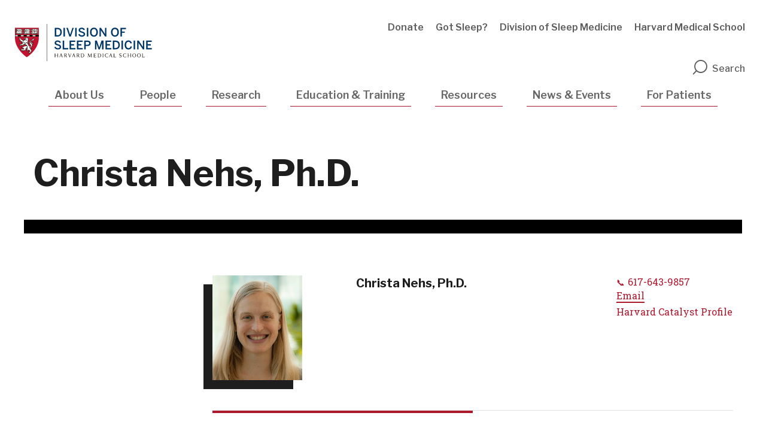

--- FILE ---
content_type: text/html; charset=UTF-8
request_url: https://sleep.hms.harvard.edu/faculty-staff/christa-nehs
body_size: 15853
content:
<!DOCTYPE html>
<html  lang="en" dir="ltr" prefix="og: https://ogp.me/ns#">
  <head>
    <meta charset="utf-8" />
<link rel="canonical" href="https://sleep.hms.harvard.edu/faculty-staff/christa-nehs" />
<meta property="og:url" content="https://sleep.hms.harvard.edu/faculty-staff/christa-nehs" />
<meta property="og:title" content="Christa Nehs" />
<meta name="twitter:card" content="summary_large_image" />
<meta name="twitter:site" content="@harvardmed" />
<meta name="twitter:title" content="Christa Nehs" />
<meta name="twitter:creator" content="@harvardmed" />
<meta name="google-site-verification" content="ICWZfYIppMfuBoTQHoivJf3P61UsTOhs_lFUJRkFmzU" />
<script async defer data-domain="sleep.hms.harvard.edu" src="https://plausible.io/js/script.outbound-links.file-downloads.tagged-events.js"></script>
<script>window.plausible = window.plausible || function() { (window.plausible.q = window.plausible.q || []).push(arguments) }</script>
<meta name="Generator" content="Drupal 11 (https://www.drupal.org)" />
<meta name="MobileOptimized" content="width" />
<meta name="HandheldFriendly" content="true" />
<meta name="viewport" content="width=device-width, initial-scale=1.0" />
<meta http-equiv="ImageToolbar" content="false" />
<link rel="icon" href="/themes/shared/harvardmedical/favicon.ico" type="image/vnd.microsoft.icon" />

    <title>Christa Nehs | Sleep Medicine</title>
    <link href="https://fonts.googleapis.com/css?family=Libre+Franklin:100,400,500,600,700|Roboto+Slab:300,400" rel="stylesheet">
    <link rel="icon" type="image/png" href="favicon.ico">
    <link rel="stylesheet" media="all" href="/sites/default/files/css/css_kpJ_Ivrhxi8Q9-Nk9AOtJin3goOQcjZM2Lx1KCszmCs.css?delta=0&amp;language=en&amp;theme=harvardmedical&amp;include=[base64]" />
<link rel="stylesheet" media="all" href="/sites/default/files/css/css_ZLfflEefoukYyc7o_2PHfbrWjDTZ7kuHXXHK4r4nZbQ.css?delta=1&amp;language=en&amp;theme=harvardmedical&amp;include=[base64]" />

    <script type="application/json" data-drupal-selector="drupal-settings-json">{"path":{"baseUrl":"\/","pathPrefix":"","currentPath":"node\/71606","currentPathIsAdmin":false,"isFront":false,"currentLanguage":"en"},"pluralDelimiter":"\u0003","suppressDeprecationErrors":true,"gtag":{"tagId":"","consentMode":false,"otherIds":[],"events":[],"additionalConfigInfo":[]},"ajaxPageState":{"libraries":"[base64]","theme":"harvardmedical","theme_token":null},"ajaxTrustedUrl":[],"gtm":{"tagId":null,"settings":{"data_layer":"dataLayer","include_classes":false,"allowlist_classes":"google\nnonGooglePixels\nnonGoogleScripts\nnonGoogleIframes","blocklist_classes":"customScripts\ncustomPixels","include_environment":false,"environment_id":"","environment_token":""},"tagIds":["GTM-TD6HB7B"]},"dataLayer":{"defaultLang":"en","languages":{"en":{"id":"en","name":"English","direction":"ltr","weight":0}}},"views":{"ajax_path":"\/views\/ajax","ajaxViews":{"views_dom_id:40d19472fce61a5be72b0130d46b7da7618d9cf421e6152217db76f8355d9cef":{"view_name":"publications","view_display_id":"block_1","view_args":"71606","view_path":"\/node\/71606","view_base_path":"publications","view_dom_id":"40d19472fce61a5be72b0130d46b7da7618d9cf421e6152217db76f8355d9cef","pager_element":0}}},"hmsDatalayer":{"page_load_start":{"event":"page_load_started","detailed_event":"Page Load Started","page_data":{"country":"US","language":"en","page_author":"","page_location":"https:\/\/sleep.hms.harvard.edu\/faculty-staff\/christa-nehs","page_topic":"","page_type":"people","page_update_date":"","site_name":"Sleep Medicine"},"user_data":{"user_id":""}},"page_load_complete":{"event":"page_view","detailed_event":"Page Load Completed"}},"user":{"uid":0,"permissionsHash":"7859a39256afb06479b2a61a5f2f0bca2dd71ed00681ee2655aaa3841cdd2fe8"}}</script>
<script src="/sites/default/files/js/js_WE5IKI_Wof5l0S37l42JwFm5vNJuq5noVHGMNeFDoCg.js?scope=header&amp;delta=0&amp;language=en&amp;theme=harvardmedical&amp;include=[base64]" id="script-1"></script>
<script src="/modules/contrib/google_tag/js/gtag.js?t7ewpj" id="script-5"></script>
<script src="/modules/contrib/google_tag/js/gtm.js?t7ewpj" id="script-17"></script>

  </head>
  <body class="lang-en section-faculty-staff path-node node--type-people">
    <a href="#main-content" class="visually-hidden focusable skip-link">
      Skip to main content
    </a>
    <noscript><iframe src="https://www.googletagmanager.com/ns.html?id=GTM-TD6HB7B"
                  height="0" width="0" style="display:none;visibility:hidden"></iframe></noscript>

      <div class="dialog-off-canvas-main-canvas" data-off-canvas-main-canvas>
    
<div >

      <div class="row expanded alerts--wrapper">
      <div class="large-12 columns">
          <div class="alerts">
    
  </div>

      </div>
    </div>
  

  <div class="inner-wrap off-canvas-wrapper-inner" id="inner-wrap" data-off-canvas-wrapper>
    <div id="mobile-dropdown" class="show-for-small-only">
        <div class="top_off_canvas">
    <nav role="navigation" aria-labelledby="block-mainnavigation-menu" id="block-mainnavigation" class="block-mainnavigation menu-block menu--mainnavigation">
            
  <h2 class="block-title visually-hidden" id="block-mainnavigation-menu">Mobile Main Navigation</h2>
  

        
              <ul class="menu main">
                    <li class="menu-item menu-item--expanded">
        <a href="/about-us" data-layer-event="nav_click" data-layer-type="main" data-drupal-link-system-path="node/51">About Us</a>
                                <ul class="menu">
                    <li class="menu-item">
        <a href="/about-us/history" data-layer-event="nav_click" data-layer-type="main" data-drupal-link-system-path="node/56">History</a>
              </li>
                <li class="menu-item">
        <a href="/about-us/mission" data-layer-event="nav_click" data-layer-type="main" data-drupal-link-system-path="node/81">Mission</a>
              </li>
                <li class="menu-item menu-item--expanded">
        <a href="/about-us/division-structure" data-layer-event="nav_click" data-layer-type="main" data-drupal-link-system-path="node/86">Division Structure</a>
                                <ul class="menu">
                    <li class="menu-item">
        <a href="/about-us/division-structure/faculty-executive-committee" data-layer-event="nav_click" data-layer-type="main" data-drupal-link-system-path="node/48711">The Faculty Executive Committee</a>
              </li>
                <li class="menu-item">
        <a href="/about-us/division-structure/executive-council" data-layer-event="nav_click" data-layer-type="main" data-drupal-link-system-path="node/48706">Executive Council</a>
              </li>
                <li class="menu-item">
        <a href="/about-us/division-structure/communications-committee" data-layer-event="nav_click" data-layer-type="main" data-drupal-link-system-path="node/78181">Communications Committee</a>
              </li>
                <li class="menu-item">
        <a href="/about-us/division-structure/harvard-division-sleep-medicine-staff" data-layer-event="nav_click" data-layer-type="main" data-drupal-link-system-path="node/216">Staff</a>
              </li>
        </ul>
  
              </li>
                <li class="menu-item menu-item--expanded">
        <a href="/about-us/photo-gallery" data-layer-event="nav_click" data-layer-type="main" data-drupal-link-system-path="node/91">Photo Gallery</a>
                                <ul class="menu">
                    <li class="menu-item">
        <a href="/about-us/photo-gallery/annual-poster-session-photo-gallery" data-layer-event="nav_click" data-layer-type="main" data-drupal-link-system-path="node/74576">Annual Poster Session</a>
              </li>
                <li class="menu-item">
        <a href="/about-us/photo-gallery/sleep-grand-rounds-lectures-photo-gallery" data-layer-event="nav_click" data-layer-type="main" data-drupal-link-system-path="node/74581">Sleep Grand Rounds Lectures</a>
              </li>
                <li class="menu-item">
        <a href="/about-us/photo-gallery/sleep-and-health-benefit-photo-gallery" data-layer-event="nav_click" data-layer-type="main" data-drupal-link-system-path="node/74571">Sleep and Health Benefit</a>
              </li>
                <li class="menu-item">
        <a href="/about-us/photo-gallery/sleep-2007-minneapolis-mn" data-layer-event="nav_click" data-layer-type="main" data-drupal-link-system-path="node/221">Sleep 2007 in Minneapolis, MN</a>
              </li>
                <li class="menu-item">
        <a href="/about-us/photo-gallery/sleep-2008-reception-baltimore-md" data-layer-event="nav_click" data-layer-type="main" data-drupal-link-system-path="node/49871">Sleep 2008 Reception in Baltimore, MD</a>
              </li>
                <li class="menu-item">
        <a href="/about-us/photo-gallery/other-event-images" data-layer-event="nav_click" data-layer-type="main" data-drupal-link-system-path="node/63086">Other Event Images</a>
              </li>
        </ul>
  
              </li>
                <li class="menu-item">
        <a href="/people" data-layer-event="nav_click" data-layer-type="main" data-drupal-link-system-path="people">People</a>
              </li>
                <li class="menu-item">
        <a href="/about-us/what-we-do" data-layer-event="nav_click" data-layer-type="main" data-drupal-link-system-path="node/111">What We Do</a>
              </li>
                <li class="menu-item">
        <a href="/about-us/contact-us" data-layer-event="nav_click" data-layer-type="main" data-drupal-link-system-path="node/96">Contact Us</a>
              </li>
        </ul>
  
              </li>
                <li class="menu-item">
        <a href="/people" data-layer-event="nav_click" data-layer-type="main" data-drupal-link-system-path="people">People</a>
              </li>
                <li class="menu-item menu-item--expanded">
        <a href="/research" data-layer-event="nav_click" data-layer-type="main" data-drupal-link-system-path="node/61">Research</a>
                                <ul class="menu">
                    <li class="menu-item">
        <a href="/research/public-policy-research" data-layer-event="nav_click" data-layer-type="main" data-drupal-link-system-path="node/116">Public Policy Research</a>
              </li>
                <li class="menu-item">
        <a href="/research/basic-and-clinical-research" data-layer-event="nav_click" data-layer-type="main" data-drupal-link-system-path="node/121">Basic and Clinical Research</a>
              </li>
                <li class="menu-item menu-item--expanded">
        <a href="/research/labs-divisions" data-layer-event="nav_click" data-layer-type="main" data-drupal-link-system-path="node/126">Labs &amp; Divisions</a>
                                <ul class="menu">
                    <li class="menu-item">
        <a href="/research/labs-divisions/aging-and-circadian-rhythm-sleep-disorders-group" data-layer-event="nav_click" data-layer-type="main" data-drupal-link-system-path="node/73701">Aging and Circadian Rhythm Sleep Disorders Group</a>
              </li>
                <li class="menu-item">
        <a href="/research/labs-divisions/center-sleep-and-cognition" data-layer-event="nav_click" data-layer-type="main" data-drupal-link-system-path="node/79982">Center for Sleep and Cognition</a>
              </li>
                <li class="menu-item">
        <a href="/research/labs-divisions/analytic-and-modeling-unit" data-layer-event="nav_click" data-layer-type="main" data-drupal-link-system-path="node/3936">Analytic and Modeling Unit</a>
              </li>
                <li class="menu-item">
        <a href="/research/labs-divisions/circadian-physiology-and-photobiology-translational-research-program" data-layer-event="nav_click" data-layer-type="main" data-drupal-link-system-path="node/49731">The Circadian Physiology and Photobiology Translational Research Program</a>
              </li>
                <li class="menu-item">
        <a href="/research/labs-divisions/do-lab" data-layer-event="nav_click" data-layer-type="main" data-drupal-link-system-path="node/49736">Do Lab</a>
              </li>
                <li class="menu-item">
        <a href="/research/labs-divisions/doyle-research-group-systems-biology-and-biomedical-control" data-layer-event="nav_click" data-layer-type="main" data-drupal-link-system-path="node/63201">Doyle Research Group - Systems Biology and Biomedical Control</a>
              </li>
                <li class="menu-item">
        <a href="/research/labs-divisions/harvard-work-hours-health-and-safety-group" data-layer-event="nav_click" data-layer-type="main" data-drupal-link-system-path="node/3961">Harvard Work Hours Health and Safety Group</a>
              </li>
                <li class="menu-item">
        <a href="/research/labs-divisions/laboratory-neuroscience-va-boston-healthcare-system" data-layer-event="nav_click" data-layer-type="main" data-drupal-link-system-path="node/3971">Laboratory of Neuroscience</a>
              </li>
                <li class="menu-item">
        <a href="/research/labs-divisions/laboratory-study-consequences-sleep-disordered-breathing" data-layer-event="nav_click" data-layer-type="main" data-drupal-link-system-path="node/3976">Laboratory to Study the Consequences of Sleep Disordered Breathing</a>
              </li>
                <li class="menu-item">
        <a href="/research/labs-divisions/laboratory-systems-neuroscience" data-layer-event="nav_click" data-layer-type="main" data-drupal-link-system-path="node/63196">Laboratory of Systems Neuroscience</a>
              </li>
                <li class="menu-item">
        <a href="/research/labs-divisions/medical-biodynamics-program-mbp" data-layer-event="nav_click" data-layer-type="main" data-drupal-link-system-path="node/3981">Medical Biodynamics Program (MBP)</a>
              </li>
                <li class="menu-item">
        <a href="/research/labs-divisions/medical-chronobiology-program-mcp" data-layer-event="nav_click" data-layer-type="main" data-drupal-link-system-path="node/3986">Medical Chronobiology Program (MCP)</a>
              </li>
                <li class="menu-item">
        <a href="/research/labs-divisions/program-sleep-medicine-epidemiology-sme" data-layer-event="nav_click" data-layer-type="main" data-drupal-link-system-path="node/49211">Program in Sleep Medicine Epidemiology (SME)</a>
              </li>
                <li class="menu-item">
        <a href="/research/labs-divisions/scammell-lab" data-layer-event="nav_click" data-layer-type="main" data-drupal-link-system-path="node/49206">Scammell Lab</a>
              </li>
                <li class="menu-item">
        <a href="/research/labs-divisions/sleep-apnea-health-outcomes-research-group" data-layer-event="nav_click" data-layer-type="main" data-drupal-link-system-path="node/63206">Sleep Apnea Health Outcomes Research Group</a>
              </li>
                <li class="menu-item">
        <a href="/research/labs-divisions/sleep-apnea-translational-physiology-group" data-layer-event="nav_click" data-layer-type="main" data-drupal-link-system-path="node/3931">Sleep Apnea Translational Physiology Group</a>
              </li>
                <li class="menu-item">
        <a href="/research/labs-divisions/sleep-disordered-breathing-lab" data-layer-event="nav_click" data-layer-type="main" data-drupal-link-system-path="node/73696">Sleep Disordered Breathing Lab</a>
              </li>
                <li class="menu-item">
        <a href="/research/labs-divisions/sleep-matters-initiative" data-layer-event="nav_click" data-layer-type="main" data-drupal-link-system-path="node/3906">Sleep Matters Initiative</a>
              </li>
                <li class="menu-item">
        <a href="/research/labs-divisions/sleep-and-inflammatory-systems-laboratory" data-layer-event="nav_click" data-layer-type="main" data-drupal-link-system-path="node/49296">Sleep and Inflammatory Systems Laboratory</a>
              </li>
                <li class="menu-item">
        <a href="/research/labs-divisions/visual-attention-lab" data-layer-event="nav_click" data-layer-type="main" data-drupal-link-system-path="node/49216">Visual Attention Lab</a>
              </li>
        </ul>
  
              </li>
                <li class="menu-item">
        <a href="/research/research-study-subject-recruitment" data-layer-event="nav_click" data-layer-type="main" data-drupal-link-system-path="node/73616">Research Study Subject Recruitment</a>
              </li>
                <li class="menu-item">
        <a href="/research/harvard-university-funding-portal" data-layer-event="nav_click" data-layer-type="main" data-drupal-link-system-path="node/75751">Harvard University Funding Portal</a>
              </li>
                <li class="menu-item menu-item--expanded">
        <a href="/research/special-interest-groups" data-layer-event="nav_click" data-layer-type="main" data-drupal-link-system-path="node/75441">Special Interest Groups</a>
                                <ul class="menu">
                    <li class="menu-item">
        <a href="/research/special-interest-groups/cns-disorders-hypersomnolence" data-layer-event="nav_click" data-layer-type="main" data-drupal-link-system-path="node/75586">CNS Disorders of Hypersomnolence</a>
              </li>
        </ul>
  
              </li>
                <li class="menu-item">
        <a href="/research/submitting-study-subject-recruitment-notices" data-layer-event="nav_click" data-layer-type="main" data-drupal-link-system-path="node/281">Submitting Study Subject Recruitment Notices</a>
              </li>
        </ul>
  
              </li>
                <li class="menu-item menu-item--expanded">
        <a href="/education-training" data-layer-event="nav_click" data-layer-type="main" data-drupal-link-system-path="node/66">Education &amp; Training</a>
                                <ul class="menu">
                    <li class="menu-item menu-item--expanded">
        <a href="/education-training/public-education" data-layer-event="nav_click" data-layer-type="main" data-drupal-link-system-path="node/146">Public Education</a>
                                <ul class="menu">
                    <li class="menu-item menu-item--expanded">
        <a href="/education-training/public-education/sleep-and-health-education-program" data-layer-event="nav_click" data-layer-type="main" data-drupal-link-system-path="node/276">Sleep and Health Education Program</a>
                                <ul class="menu">
                    <li class="menu-item">
        <a href="/news-events/sleep-and-health-education-program/editorial-ethics-and-compliance-standards" data-layer-event="nav_click" data-layer-type="main" data-drupal-link-system-path="node/456">Editorial Ethics and Compliance Standards</a>
              </li>
                <li class="menu-item menu-item--expanded">
        <a href="/education-training/public-education/sleep-and-health-education-program/sleep-health-education" data-layer-event="nav_click" data-layer-type="main" data-drupal-link-system-path="node/73591">Sleep &amp; Health Education Gateway</a>
                                <ul class="menu">
                    <li class="menu-item menu-item--expanded">
        <a href="/education-training/public-education/sleep-and-health-education-program/sleep-health-education-40" data-layer-event="nav_click" data-layer-type="main" data-drupal-link-system-path="node/73881">HEALTHY SLEEP</a>
                                <ul class="menu">
                    <li class="menu-item">
        <a href="/education-training/public-education/sleep-and-health-education-program/sleep-health-education-41" data-layer-event="nav_click" data-layer-type="main" data-drupal-link-system-path="node/73901">Why Sleep Matters: Benefits of Sleep</a>
              </li>
                <li class="menu-item">
        <a href="/education-training/public-education/sleep-and-health-education-program/sleep-health-education-45" data-layer-event="nav_click" data-layer-type="main" data-drupal-link-system-path="node/73906">Why Sleep Matters: Consequences of Sleep Deficiency</a>
              </li>
                <li class="menu-item">
        <a href="/education-training/public-education/sleep-and-health-education-program/sleep-health-education-101" data-layer-event="nav_click" data-layer-type="main" data-drupal-link-system-path="node/75336">Why Sleep Matters: Historical and Cultural Perspectives of Sleep</a>
              </li>
                <li class="menu-item">
        <a href="/education-training/public-education/sleep-and-health-education-program/sleep-health-education-47" data-layer-event="nav_click" data-layer-type="main" data-drupal-link-system-path="node/73916">Science of Sleep: What is Sleep?</a>
              </li>
                <li class="menu-item">
        <a href="/education-training/public-education/sleep-and-health-education-program/sleep-health-education-48" data-layer-event="nav_click" data-layer-type="main" data-drupal-link-system-path="node/73921">Science of Sleep: How is Sleep Regulated?</a>
              </li>
                <li class="menu-item">
        <a href="/education-training/public-education/sleep-and-health-education-program/sleep-health-education-79" data-layer-event="nav_click" data-layer-type="main" data-drupal-link-system-path="node/74231">Genetics, Aging and Sleep: Sleep and Aging</a>
              </li>
                <li class="menu-item">
        <a href="/education-training/public-education/sleep-and-health-education-program/sleep-health-education-78" data-layer-event="nav_click" data-layer-type="main" data-drupal-link-system-path="node/74226">Genetics, Aging and Sleep: Profiles of Changes with Age</a>
              </li>
                <li class="menu-item">
        <a href="/education-training/public-education/sleep-and-health-education-program/sleep-health-education-80" data-layer-event="nav_click" data-layer-type="main" data-drupal-link-system-path="node/74236">Genetics, Aging and Sleep: the Genetics of Sleep</a>
              </li>
                <li class="menu-item">
        <a href="/education-training/public-education/sleep-and-health-education-program/sleep-health-education-50" data-layer-event="nav_click" data-layer-type="main" data-drupal-link-system-path="node/73931">Getting the Sleep You Need: Overcoming Factors that Interfere with Sleep</a>
              </li>
                <li class="menu-item">
        <a href="/education-training/public-education/sleep-and-health-education-program/sleep-health-education-51" data-layer-event="nav_click" data-layer-type="main" data-drupal-link-system-path="node/73936">Getting the Sleep You Need: You and Your Biological Clock</a>
              </li>
                <li class="menu-item">
        <a href="/education-training/public-education/sleep-and-health-education-program/sleep-health-education-81" data-layer-event="nav_click" data-layer-type="main" data-drupal-link-system-path="node/74241">Getting the Sleep You Need: Jet Lag and Shift Work</a>
              </li>
                <li class="menu-item">
        <a href="/education-training/public-education/sleep-and-health-education-program/sleep-health-education-52" data-layer-event="nav_click" data-layer-type="main" data-drupal-link-system-path="node/74256">Getting the Sleep You Need: When to Seek Treatment</a>
              </li>
        </ul>
  
              </li>
                <li class="menu-item menu-item--expanded">
        <a href="/education-training/public-education/sleep-and-health-education-program/sleep-health-education-53" data-layer-event="nav_click" data-layer-type="main" data-drupal-link-system-path="node/75266">GET SLEEP</a>
                                <ul class="menu">
                    <li class="menu-item">
        <a href="/education-training/public-education/sleep-and-health-education-program/sleep-health-education-86" data-layer-event="nav_click" data-layer-type="main" data-drupal-link-system-path="node/75096">What&#039;s in it for you? Health</a>
              </li>
                <li class="menu-item">
        <a href="/education-training/public-education/sleep-and-health-education-program/sleep-health-education-87" data-layer-event="nav_click" data-layer-type="main" data-drupal-link-system-path="node/75101">What&#039;s in it for you? Mood</a>
              </li>
                <li class="menu-item">
        <a href="/education-training/public-education/sleep-and-health-education-program/sleep-health-education-88" data-layer-event="nav_click" data-layer-type="main" data-drupal-link-system-path="node/75271">What&#039;s in it for you? Memory</a>
              </li>
                <li class="menu-item">
        <a href="/education-training/public-education/sleep-and-health-education-program/sleep-health-education-89" data-layer-event="nav_click" data-layer-type="main" data-drupal-link-system-path="node/75111">What&#039;s in it for you? Judgement and Safety</a>
              </li>
                <li class="menu-item">
        <a href="/education-training/public-education/sleep-and-health-education-program/sleep-health-education-91" data-layer-event="nav_click" data-layer-type="main" data-drupal-link-system-path="node/75206">What&#039;s in it for you? How Awake Are You?</a>
              </li>
                <li class="menu-item">
        <a href="/education-training/public-education/sleep-and-health-education-program/sleep-health-education-92" data-layer-event="nav_click" data-layer-type="main" data-drupal-link-system-path="node/75211">What can you do? Assess Your Sleep Needs</a>
              </li>
                <li class="menu-item">
        <a href="/education-training/public-education/sleep-and-health-education-program/sleep-health-education-93" data-layer-event="nav_click" data-layer-type="main" data-drupal-link-system-path="node/75216">What can you do?: Adopt Good Sleep Habits</a>
              </li>
                <li class="menu-item">
        <a href="/education-training/public-education/sleep-and-health-education-program/sleep-health-education-94" data-layer-event="nav_click" data-layer-type="main" data-drupal-link-system-path="node/75221">What can you do?: Address Your Sleep Issues</a>
              </li>
                <li class="menu-item">
        <a href="/education-training/public-education/sleep-and-health-education-program/sleep-health-education-95" data-layer-event="nav_click" data-layer-type="main" data-drupal-link-system-path="node/75226">What can you do?: Make Changes at Work</a>
              </li>
                <li class="menu-item">
        <a href="/education-training/public-education/sleep-and-health-education-program/sleep-health-education-96" data-layer-event="nav_click" data-layer-type="main" data-drupal-link-system-path="node/75231">What can you do? What Keeps You Awake?</a>
              </li>
                <li class="menu-item">
        <a href="/education-training/public-education/sleep-and-health-education-program/sleep-health-education-97" data-layer-event="nav_click" data-layer-type="main" data-drupal-link-system-path="node/75236">Success Stories: Barbra&#039;s Sleep Makeover</a>
              </li>
                <li class="menu-item">
        <a href="/education-training/public-education/sleep-and-health-education-program/sleep-health-education-98" data-layer-event="nav_click" data-layer-type="main" data-drupal-link-system-path="node/75241">Success Stories: Lou&#039;s Killer Shift</a>
              </li>
                <li class="menu-item">
        <a href="/education-training/public-education/sleep-and-health-education-program/sleep-health-education-100" data-layer-event="nav_click" data-layer-type="main" data-drupal-link-system-path="node/75281">Success Stories: Sheila&#039;s Balancing Act</a>
              </li>
        </ul>
  
              </li>
                <li class="menu-item menu-item--expanded">
        <a href="/education-training/public-education/sleep-and-health-education-program/sleep-health-education-0" data-layer-event="nav_click" data-layer-type="main" data-drupal-link-system-path="node/72856">APNEA</a>
                                <ul class="menu">
                    <li class="menu-item">
        <a href="/education-training/public-education/sleep-and-health-education-program/sleep-health-education-22" title="Understanding OSA" data-layer-event="nav_click" data-layer-type="main" data-drupal-link-system-path="node/63236">WHAT IS OSA: Understanding OSA</a>
              </li>
                <li class="menu-item">
        <a href="/education-training/public-education/sleep-and-health-education-program/sleep-health-education-23" data-layer-event="nav_click" data-layer-type="main" data-drupal-link-system-path="node/75296">WHAT IS OSA: What Happens During OSA</a>
              </li>
                <li class="menu-item">
        <a href="/education-training/public-education/sleep-and-health-education-program/sleep-health-education-24" title="Symptoms" data-layer-event="nav_click" data-layer-type="main" data-drupal-link-system-path="node/63231">WHAT IS OSA: Symptoms</a>
              </li>
                <li class="menu-item">
        <a href="/education-training/public-education/sleep-and-health-education-program/sleep-health-education-25" title="Risk Factors" data-layer-event="nav_click" data-layer-type="main" data-drupal-link-system-path="node/63246">WHAT IS OSA: Risk Factors</a>
              </li>
                <li class="menu-item">
        <a href="/education-training/public-education/sleep-and-health-education-program/sleep-health-education-26" title="How Does OSA Affect Me" data-layer-event="nav_click" data-layer-type="main" data-drupal-link-system-path="node/71191">LIVING WITH OSA: How Does OSA Affect Me</a>
              </li>
                <li class="menu-item">
        <a href="/education-training/public-education/sleep-and-health-education-program/sleep-health-education-27" title="Physical Characteristics" data-layer-event="nav_click" data-layer-type="main" data-drupal-link-system-path="node/71196">LIVING WITH OSA: Physical Characteristics</a>
              </li>
                <li class="menu-item">
        <a href="/education-training/public-education/sleep-and-health-education-program/sleep-health-education-28" title="Health Consequences" data-layer-event="nav_click" data-layer-type="main" data-drupal-link-system-path="node/71201">LIVING WITH OSA: Health Consequences</a>
              </li>
                <li class="menu-item">
        <a href="/education-training/public-education/sleep-and-health-education-program/sleep-health-education-29" title="Personal &amp; Societal Consequences" data-layer-event="nav_click" data-layer-type="main" data-drupal-link-system-path="node/72891">LIVING WITH OSA: Personal &amp; Societal Consequences</a>
              </li>
                <li class="menu-item">
        <a href="/education-training/public-education/sleep-and-health-education-program/sleep-health-education-30" title="Associated Medical Conditions" data-layer-event="nav_click" data-layer-type="main" data-drupal-link-system-path="node/72896">LIVING WITH OSA: Associated Medical Conditions</a>
              </li>
                <li class="menu-item">
        <a href="/education-training/public-education/sleep-and-health-education-program/sleep-health-education-31" title="Getting a Diagnosis" data-layer-event="nav_click" data-layer-type="main" data-drupal-link-system-path="node/72931">DIAGNOSING OSA: Getting a Diagnosis</a>
              </li>
                <li class="menu-item">
        <a href="/education-training/public-education/sleep-and-health-education-program/sleep-health-education-32" title="Self-Evaluation" data-layer-event="nav_click" data-layer-type="main" data-drupal-link-system-path="node/72916">DIAGNOSING OSA: Self-Evaluation</a>
              </li>
                <li class="menu-item">
        <a href="/education-training/public-education/sleep-and-health-education-program/sleep-health-education-33" title="Testing" data-layer-event="nav_click" data-layer-type="main" data-drupal-link-system-path="node/72926">DIAGNOSING OSA: Testing</a>
              </li>
                <li class="menu-item">
        <a href="/education-training/public-education/sleep-and-health-education-program/sleep-health-education-34" title="Understanding the Results" data-layer-event="nav_click" data-layer-type="main" data-drupal-link-system-path="node/72936">DIAGNOSING OSA: Understanding the Results</a>
              </li>
                <li class="menu-item">
        <a href="/education-training/public-education/sleep-and-health-education-program/sleep-health-education-35" title="Treating OSA" data-layer-event="nav_click" data-layer-type="main" data-drupal-link-system-path="node/72956">TREATING OSA: Getting Treated</a>
              </li>
                <li class="menu-item">
        <a href="/education-training/public-education/sleep-and-health-education-program/sleep-health-education-36" title="Nonsurgical Treatments" data-layer-event="nav_click" data-layer-type="main" data-drupal-link-system-path="node/73546">TREATING OSA: Nonsurgical Treatments</a>
              </li>
                <li class="menu-item">
        <a href="/education-training/public-education/sleep-and-health-education-program/sleep-health-education-37" title="Understanding PAP" data-layer-event="nav_click" data-layer-type="main" data-drupal-link-system-path="node/73551">TREATING OSA: Understanding PAP</a>
              </li>
                <li class="menu-item">
        <a href="/education-training/public-education/sleep-and-health-education-program/sleep-health-education-38" title="Surgical Treatments" data-layer-event="nav_click" data-layer-type="main" data-drupal-link-system-path="node/73556">TREATING OSA: Surgical Treatments</a>
              </li>
                <li class="menu-item">
        <a href="/education-training/public-education/sleep-and-health-education-program/sleep-health-education-39" title="Impact of Treatment" data-layer-event="nav_click" data-layer-type="main" data-drupal-link-system-path="node/73561">TREATING OSA; Impact of Treatment</a>
              </li>
        </ul>
  
              </li>
                <li class="menu-item menu-item--expanded">
        <a href="/education-training/public-education/sleep-and-health-education-program/sleep-health-education-1" data-layer-event="nav_click" data-layer-type="main" data-drupal-link-system-path="node/73576">NARCOLEPSY</a>
                                <ul class="menu">
                    <li class="menu-item">
        <a href="/education-training/public-education/sleep-and-health-education-program/sleep-health-education-2" data-layer-event="nav_click" data-layer-type="main" data-drupal-link-system-path="node/73586">What is Narcolepsy: Understanding Narcolepsy</a>
              </li>
                <li class="menu-item">
        <a href="/education-training/public-education/sleep-and-health-education-program/sleep-health-education-3" data-layer-event="nav_click" data-layer-type="main" data-drupal-link-system-path="node/73711">What is Narcolepsy: Symptoms of Narcolepsy</a>
              </li>
                <li class="menu-item">
        <a href="/education-training/public-education/sleep-and-health-education-program/sleep-health-education-4" data-layer-event="nav_click" data-layer-type="main" data-drupal-link-system-path="node/73716">What is Narcolepsy: The Science of Narcolepsy</a>
              </li>
                <li class="menu-item">
        <a href="/education-training/public-education/sleep-and-health-education-program/sleep-health-education-5" data-layer-event="nav_click" data-layer-type="main" data-drupal-link-system-path="node/73721">Living with Narcolepsy: Daily Life</a>
              </li>
                <li class="menu-item">
        <a href="/education-training/public-education/sleep-and-health-education-program/sleep-health-education-6" data-layer-event="nav_click" data-layer-type="main" data-drupal-link-system-path="node/73726">Living with Narcolepsy: At School</a>
              </li>
                <li class="menu-item">
        <a href="/education-training/public-education/sleep-and-health-education-program/sleep-health-education-7" data-layer-event="nav_click" data-layer-type="main" data-drupal-link-system-path="node/73731">Living with Narcolepsy: At Work</a>
              </li>
                <li class="menu-item">
        <a href="/education-training/public-education/sleep-and-health-education-program/sleep-health-education-8" data-layer-event="nav_click" data-layer-type="main" data-drupal-link-system-path="node/73736">Living with Narcolepsy: Safety</a>
              </li>
                <li class="menu-item">
        <a href="/education-training/public-education/sleep-and-health-education-program/sleep-health-education-9" data-layer-event="nav_click" data-layer-type="main" data-drupal-link-system-path="node/73741">Diagnosing Narcolepsy: Self Evaluation</a>
              </li>
                <li class="menu-item">
        <a href="/education-training/public-education/sleep-and-health-education-program/sleep-health-education-90" data-layer-event="nav_click" data-layer-type="main" data-drupal-link-system-path="node/75256">Diagnosing Narcolepsy: Epworth Sleepiness Scale</a>
              </li>
                <li class="menu-item">
        <a href="/education-training/public-education/sleep-and-health-education-program/sleep-health-education-11" data-layer-event="nav_click" data-layer-type="main" data-drupal-link-system-path="node/73751">Diagnosing Narcolepsy: Finding a Doctor</a>
              </li>
                <li class="menu-item">
        <a href="/education-training/public-education/sleep-and-health-education-program/sleep-health-education-12" data-layer-event="nav_click" data-layer-type="main" data-drupal-link-system-path="node/73756">Diagnosing Narcolepsy: Getting a Diagnosis of Narcolepsy</a>
              </li>
                <li class="menu-item">
        <a href="/education-training/public-education/sleep-and-health-education-program/sleep-health-education-13" data-layer-event="nav_click" data-layer-type="main" data-drupal-link-system-path="node/73761">Diagnosing Narcolepsy: Testing for Narcolepsy</a>
              </li>
                <li class="menu-item">
        <a href="/education-training/public-education/sleep-and-health-education-program/sleep-health-education-14" data-layer-event="nav_click" data-layer-type="main" data-drupal-link-system-path="node/73766">Treating Narcolepsy: Self-Care</a>
              </li>
                <li class="menu-item">
        <a href="/education-training/public-education/sleep-and-health-education-program/sleep-health-education-15" data-layer-event="nav_click" data-layer-type="main" data-drupal-link-system-path="node/73771">Treating Narcolepsy: Medications</a>
              </li>
                <li class="menu-item">
        <a href="/education-training/public-education/sleep-and-health-education-program/sleep-health-education-16" data-layer-event="nav_click" data-layer-type="main" data-drupal-link-system-path="node/73776">Treating Narcolepsy: Changes Across the Lifespan</a>
              </li>
                <li class="menu-item">
        <a href="/education-training/public-education/sleep-and-health-education-program/sleep-health-education-17" data-layer-event="nav_click" data-layer-type="main" data-drupal-link-system-path="node/73781">Treating Narcolepsy: Developing New Treatments</a>
              </li>
        </ul>
  
              </li>
                <li class="menu-item menu-item--expanded">
        <a href="/education-training/public-education/sleep-and-health-education-program/sleep-health-education-18" data-layer-event="nav_click" data-layer-type="main" data-drupal-link-system-path="node/73801">INSOMNIA</a>
                                <ul class="menu">
                    <li class="menu-item">
        <a href="/education-training/public-education/sleep-and-health-education-program/sleep-health-education-19" data-layer-event="nav_click" data-layer-type="main" data-drupal-link-system-path="node/73806">What is Insomnia: Understanding Insomnia</a>
              </li>
                <li class="menu-item">
        <a href="/education-training/public-education/sleep-and-health-education-program/sleep-health-education-20" data-layer-event="nav_click" data-layer-type="main" data-drupal-link-system-path="node/73856">What is Insomnia: What Causes Insomnia</a>
              </li>
                <li class="menu-item">
        <a href="/education-training/public-education/sleep-and-health-education-program/sleep-health-education-21" data-layer-event="nav_click" data-layer-type="main" data-drupal-link-system-path="node/73861">What is Insomnia: Symptoms</a>
              </li>
                <li class="menu-item">
        <a href="/education-training/public-education/sleep-and-health-education-program/sleep-health-education-56" data-layer-event="nav_click" data-layer-type="main" data-drupal-link-system-path="node/73961">What is Insomnia: Risk Factors</a>
              </li>
                <li class="menu-item">
        <a href="/education-training/public-education/sleep-and-health-education-program/sleep-health-education-60" data-layer-event="nav_click" data-layer-type="main" data-drupal-link-system-path="node/73986">Living with Insomnia: Faces of Insomnia</a>
              </li>
                <li class="menu-item">
        <a href="/education-training/public-education/sleep-and-health-education-program/sleep-health-education-70" data-layer-event="nav_click" data-layer-type="main" data-drupal-link-system-path="node/74151">Living with Insomnia: Health Consequences</a>
              </li>
                <li class="menu-item">
        <a href="/education-training/public-education/sleep-and-health-education-program/sleep-health-education-61" data-layer-event="nav_click" data-layer-type="main" data-drupal-link-system-path="node/73991">Living with Insomnia: Personal and Societal Consequences</a>
              </li>
                <li class="menu-item">
        <a href="/education-training/public-education/sleep-and-health-education-program/sleep-health-education-58" data-layer-event="nav_click" data-layer-type="main" data-drupal-link-system-path="node/73971">Living with Insomnia: In The Modern Era</a>
              </li>
                <li class="menu-item">
        <a href="/education-training/public-education/sleep-and-health-education-program/sleep-health-education-62" data-layer-event="nav_click" data-layer-type="main" data-drupal-link-system-path="node/73996">Diagnosing Insomnia: Self Evaluation</a>
              </li>
                <li class="menu-item">
        <a href="/education-training/public-education/sleep-and-health-education-program/sleep-health-education-59" data-layer-event="nav_click" data-layer-type="main" data-drupal-link-system-path="node/73976">Diagnosing Insomnia: Getting a Diagnosis</a>
              </li>
                <li class="menu-item">
        <a href="/education-training/public-education/sleep-and-health-education-program/sleep-health-education-55" data-layer-event="nav_click" data-layer-type="main" data-drupal-link-system-path="node/74001">Diagnosing Insomnia: Testing</a>
              </li>
                <li class="menu-item">
        <a href="/education-training/public-education/sleep-and-health-education-program/sleep-health-education-66" data-layer-event="nav_click" data-layer-type="main" data-drupal-link-system-path="node/74096">Treating Insomnia: Treatments</a>
              </li>
                <li class="menu-item">
        <a href="/education-training/public-education/sleep-and-health-education-program/sleep-health-education-64" data-layer-event="nav_click" data-layer-type="main" data-drupal-link-system-path="node/74041">Treating Insomnia: Behavioral Treatments</a>
              </li>
                <li class="menu-item">
        <a href="/education-training/public-education/sleep-and-health-education-program/sleep-health-education-84" data-layer-event="nav_click" data-layer-type="main" data-drupal-link-system-path="node/74271">Treating Insomnia: Medications</a>
              </li>
                <li class="menu-item">
        <a href="/education-training/public-education/sleep-and-health-education-program/sleep-health-education-63" data-layer-event="nav_click" data-layer-type="main" data-drupal-link-system-path="node/74101">Treating Insomnia: Other Treatments</a>
              </li>
                <li class="menu-item">
        <a href="/education-training/public-education/sleep-and-health-education-program/sleep-health-education-67" data-layer-event="nav_click" data-layer-type="main" data-drupal-link-system-path="node/74106">Moving Forward: Impact of Treatment</a>
              </li>
                <li class="menu-item">
        <a href="/education-training/public-education/sleep-and-health-education-program/sleep-health-education-68" data-layer-event="nav_click" data-layer-type="main" data-drupal-link-system-path="node/74111">Moving Forward: Taking Action</a>
              </li>
        </ul>
  
              </li>
        </ul>
  
              </li>
        </ul>
  
              </li>
        </ul>
  
              </li>
                <li class="menu-item">
        <a href="/education-training/medical-education" data-layer-event="nav_click" data-layer-type="main" data-drupal-link-system-path="node/151">Medical Education</a>
              </li>
                <li class="menu-item menu-item--expanded">
        <a href="/education-training/clinical-sleep-training-programs" data-layer-event="nav_click" data-layer-type="main" data-drupal-link-system-path="node/156">Clinical Sleep Training Program</a>
                                <ul class="menu">
                    <li class="menu-item">
        <a href="/education-training/clinical-sleep-training-program/clinical-sleep-training-beth-israel-deaconess" data-layer-event="nav_click" data-layer-type="main" data-drupal-link-system-path="node/536">Clinical Sleep Training at Beth Israel Deaconess Medical Center and Boston Children&#039;s Hospital</a>
              </li>
                <li class="menu-item">
        <a href="/education-training/clinical-sleep-training-program/clinical-sleep-training-brigham-and-womens" data-layer-event="nav_click" data-layer-type="main" data-drupal-link-system-path="node/541">Clinical Sleep Training at Brigham and Women&#039;s Hospital and Massachusetts General Hospital</a>
              </li>
        </ul>
  
              </li>
                <li class="menu-item menu-item--expanded">
        <a href="/education-training/research-training-program-sleep-circadian-and-respiratory-neurobiology" data-layer-event="nav_click" data-layer-type="main" data-drupal-link-system-path="node/161">Research Training Program</a>
                                <ul class="menu">
                    <li class="menu-item">
        <a href="/education-training/research-training-program/research-training-program-description" data-layer-event="nav_click" data-layer-type="main" data-drupal-link-system-path="node/296">Research Training Program Description</a>
              </li>
                <li class="menu-item">
        <a href="/education-training/research-training-program/faculty-committees-training-program" data-layer-event="nav_click" data-layer-type="main" data-drupal-link-system-path="node/301">Faculty Committees of the Training Program</a>
              </li>
                <li class="menu-item">
        <a href="/education-training/research-training-program/t32-program-faculty-research-overview" data-layer-event="nav_click" data-layer-type="main" data-drupal-link-system-path="node/311">T32 Program Faculty Research Overview</a>
              </li>
                <li class="menu-item">
        <a href="/education-training/research-training-program/certificate-program" data-layer-event="nav_click" data-layer-type="main" data-drupal-link-system-path="node/316">Certificate Program</a>
              </li>
                <li class="menu-item">
        <a href="/education-training/research-training-program/research-training-support-and-additional-resources" data-layer-event="nav_click" data-layer-type="main" data-drupal-link-system-path="node/321">Administrative Resources and Training Support</a>
              </li>
                <li class="menu-item">
        <a href="/education-training/research-training-program/pre-doctoral-training" data-layer-event="nav_click" data-layer-type="main" data-drupal-link-system-path="node/326">Pre-doctoral Training</a>
              </li>
                <li class="menu-item">
        <a href="/education-training/research-training-program/postdoctoral-training" data-layer-event="nav_click" data-layer-type="main" data-drupal-link-system-path="node/331">Postdoctoral Training</a>
              </li>
                <li class="menu-item">
        <a href="/education-training/research-training-program/summer-medical-students" data-layer-event="nav_click" data-layer-type="main" data-drupal-link-system-path="node/336">Summer Medical Students</a>
              </li>
                <li class="menu-item menu-item--expanded">
        <a href="/education-training/research-training-program/forms-and-resources" data-layer-event="nav_click" data-layer-type="main" data-drupal-link-system-path="node/341">Forms and Resources</a>
                                <ul class="menu">
                    <li class="menu-item">
        <a href="/education-training/research-training-program/forms-and-resources/acacemic-tracks-trainees" data-layer-event="nav_click" data-layer-type="main" data-drupal-link-system-path="node/526">Acacemic Tracks for Trainees</a>
              </li>
                <li class="menu-item">
        <a href="/education-training/research-training-program/forms-and-resources/degree-programs" data-layer-event="nav_click" data-layer-type="main" data-drupal-link-system-path="node/466">Degree Programs</a>
              </li>
                <li class="menu-item">
        <a href="/education-training/research-training-program/forms-and-resources/eligibility-guidelines" data-layer-event="nav_click" data-layer-type="main" data-drupal-link-system-path="node/461">Eligibility Guidelines</a>
              </li>
                <li class="menu-item">
        <a href="/education-training/research-training-program/forms-and-resources/frequently-asked-questions" data-layer-event="nav_click" data-layer-type="main" data-drupal-link-system-path="node/481">Frequently Asked Questions</a>
              </li>
                <li class="menu-item">
        <a href="/education-training/research-training-program/forms-and-resources/guidance-summer-students" data-layer-event="nav_click" data-layer-type="main" data-drupal-link-system-path="node/476">Guidance for Summer Students</a>
              </li>
        </ul>
  
              </li>
                <li class="menu-item menu-item--expanded">
        <a href="/education-training/research-training-program/academic-requirements" data-layer-event="nav_click" data-layer-type="main" data-drupal-link-system-path="node/346">Academic Requirements</a>
                                <ul class="menu">
                    <li class="menu-item">
        <a href="/education-training/research-training-program/academic-requirements/required-seminars-and-lectures" data-layer-event="nav_click" data-layer-type="main" data-drupal-link-system-path="node/486">Required Seminars and Lectures</a>
              </li>
                <li class="menu-item">
        <a href="/education-training/research-training-program/academic-requirements/research-ethics-training" data-layer-event="nav_click" data-layer-type="main" data-drupal-link-system-path="node/491">Research Ethics Training</a>
              </li>
                <li class="menu-item">
        <a href="/education-training/research-training-program/academic-requirements/humane-care-and-use-laboratory" data-layer-event="nav_click" data-layer-type="main" data-drupal-link-system-path="node/496">Humane Care and Use of Laboratory Animals</a>
              </li>
                <li class="menu-item">
        <a href="/education-training/research-training-program/academic-requirements/grant-writing-training" data-layer-event="nav_click" data-layer-type="main" data-drupal-link-system-path="node/501">Grant Writing Training</a>
              </li>
                <li class="menu-item">
        <a href="/education-training/research-training-program/academic-requirements/research-statistics-courses" data-layer-event="nav_click" data-layer-type="main" data-drupal-link-system-path="node/506">Research Statistics Courses</a>
              </li>
                <li class="menu-item">
        <a href="/education-training/research-training-program/academic-requirements/neuroscience-courses" data-layer-event="nav_click" data-layer-type="main" data-drupal-link-system-path="node/511">Neuroscience Courses</a>
              </li>
                <li class="menu-item">
        <a href="/education-training/research-training-program/academic-requirements/additional-coursework" data-layer-event="nav_click" data-layer-type="main" data-drupal-link-system-path="node/516">Additional Coursework</a>
              </li>
        </ul>
  
              </li>
                <li class="menu-item">
        <a href="/education-training/research-training-program/other-recommended-courses-and-activities" data-layer-event="nav_click" data-layer-type="main" data-drupal-link-system-path="node/351">Other Recommended Courses and Activities</a>
              </li>
                <li class="menu-item">
        <a href="/education-training/research-training-program/other-required-activities" data-layer-event="nav_click" data-layer-type="main" data-drupal-link-system-path="node/356">Other Required Activities</a>
              </li>
        </ul>
  
              </li>
                <li class="menu-item">
        <a href="/education-training/continuing-medical-education-cme" data-layer-event="nav_click" data-layer-type="main" data-drupal-link-system-path="node/166">Continuing Medical Education (CME)</a>
              </li>
                <li class="menu-item">
        <a href="/education-training/undergraduate-research-opportunities" data-layer-event="nav_click" data-layer-type="main" data-drupal-link-system-path="node/76456">Undergraduate Opportunities to Perform Scientific Research</a>
              </li>
                <li class="menu-item">
        <a href="/education-training/undergraduate-sleep-education-gened-1038-harvard-college" data-layer-event="nav_click" data-layer-type="main" data-drupal-link-system-path="node/78346">Undergraduate Sleep Education: GenEd 1038 at Harvard College</a>
              </li>
                <li class="menu-item">
        <a href="/education-training/harvard-extension-school-psyc-e-1440" data-layer-event="nav_click" data-layer-type="main" data-drupal-link-system-path="node/78586">Harvard Extension School, Psych E-1440, &quot;Sleep and Mental Health&quot;</a>
              </li>
        </ul>
  
              </li>
                <li class="menu-item menu-item--expanded">
        <a href="/resources" data-layer-event="nav_click" data-layer-type="main" data-drupal-link-system-path="node/71">Resources</a>
                                <ul class="menu">
                    <li class="menu-item">
        <a href="/resources/harvard-affiliated-clinical-sleep-programs" data-layer-event="nav_click" data-layer-type="main" data-drupal-link-system-path="node/171">Harvard Affiliated Clinical Sleep Programs</a>
              </li>
                <li class="menu-item menu-item--expanded">
        <a href="/resources/affiliation-division" data-layer-event="nav_click" data-layer-type="main" data-drupal-link-system-path="node/176">Affiliation with the Division</a>
                                <ul class="menu">
                    <li class="menu-item">
        <a href="/resources/affiliation-division/edit-my-profile" data-layer-event="nav_click" data-layer-type="main" data-drupal-link-system-path="node/361">Edit My Profile</a>
              </li>
        </ul>
  
              </li>
                <li class="menu-item menu-item--expanded">
        <a href="/resources/coming-bostonharvard" data-layer-event="nav_click" data-layer-type="main" data-drupal-link-system-path="node/241">Coming to Boston/Harvard</a>
                                <ul class="menu">
                    <li class="menu-item">
        <a href="/about-us/contact-us/coming-bostonharvard/directions-dsm-conference-room" data-layer-event="nav_click" data-layer-type="main" data-drupal-link-system-path="node/376">Directions to DSM Conference Room</a>
              </li>
                <li class="menu-item">
        <a href="/about-us/contact-us/coming-bostonharvard/directions-bwh-thorn-hhmi-conference-room" data-layer-event="nav_click" data-layer-type="main" data-drupal-link-system-path="node/386">Directions to BWH Thorn HHMI Conference Room</a>
              </li>
                <li class="menu-item">
        <a href="/about-us/contact-us/coming-bostonharvard/directions-bwh-carrie-hall" data-layer-event="nav_click" data-layer-type="main" data-drupal-link-system-path="node/396">Directions to BWH Carrie Hall</a>
              </li>
                <li class="menu-item">
        <a href="/about-us/contact-us/coming-bostonharvard/directions-bwh-bornstein-family-amphitheater" data-layer-event="nav_click" data-layer-type="main" data-drupal-link-system-path="node/401">Directions to BWH Bornstein Family Amphitheater</a>
              </li>
        </ul>
  
              </li>
                <li class="menu-item">
        <a href="/resources/trainees-page" data-layer-event="nav_click" data-layer-type="main" data-drupal-link-system-path="node/181">Trainees&#039; Page</a>
              </li>
                <li class="menu-item">
        <a href="/resources/career-development" data-layer-event="nav_click" data-layer-type="main" data-drupal-link-system-path="node/186">Career Development</a>
              </li>
                <li class="menu-item">
        <a href="/resources/training-resources" data-layer-event="nav_click" data-layer-type="main" data-drupal-link-system-path="node/191">Training Resources</a>
              </li>
                <li class="menu-item menu-item--expanded">
        <a href="/resources/individual-funding-application-help" data-layer-event="nav_click" data-layer-type="main" data-drupal-link-system-path="node/196">Individual Funding Applications Help</a>
                                <ul class="menu">
                    <li class="menu-item">
        <a href="/resources/individual-funding-applications-help/submitting-individual-nrsa-application" data-layer-event="nav_click" data-layer-type="main" data-drupal-link-system-path="node/366">Submitting an Individual NRSA Application</a>
              </li>
                <li class="menu-item">
        <a href="/resources/individual-funding-applications-help/submitting-k23" data-layer-event="nav_click" data-layer-type="main" data-drupal-link-system-path="node/371">Submitting a K23</a>
              </li>
                <li class="menu-item menu-item--expanded">
        <a href="/resources/individual-funding-applications-help/nih-grant-and-funding" data-layer-event="nav_click" data-layer-type="main" data-drupal-link-system-path="node/75471">NIH Grant and Funding</a>
                                <ul class="menu">
                    <li class="menu-item">
        <a href="/resources/individual-funding-applications-help/nih-grant-and-funding/how-apply-nih-funding" data-layer-event="nav_click" data-layer-type="main" data-drupal-link-system-path="node/75476">How To Apply for NIH Grant and Funding</a>
              </li>
                <li class="menu-item">
        <a href="/resources/individual-funding-applications-help/nih-grant-and-funding/nih-institute-grant" data-layer-event="nav_click" data-layer-type="main" data-drupal-link-system-path="node/75486">NIH Institute Grant Announcements</a>
              </li>
                <li class="menu-item">
        <a href="/resources/individual-funding-applications-help/nih-grant-and-funding/standard-nih-due-dates" data-layer-event="nav_click" data-layer-type="main" data-drupal-link-system-path="node/75481">Standard NIH Due Dates</a>
              </li>
        </ul>
  
              </li>
        </ul>
  
              </li>
                <li class="menu-item menu-item--expanded">
        <a href="/resources/academic-research-resources" data-layer-event="nav_click" data-layer-type="main" data-drupal-link-system-path="node/201">Academic Research Resources</a>
                                <ul class="menu">
                    <li class="menu-item">
        <a href="/resources/academic-research-resources/chronobiology-core" data-layer-event="nav_click" data-layer-type="main" data-drupal-link-system-path="node/80183">Chronobiology Core</a>
              </li>
                <li class="menu-item">
        <a href="/resources/academic-research-resources/sleep-and-eeg-core" data-layer-event="nav_click" data-layer-type="main" data-drupal-link-system-path="node/3911">Sleep and EEG Core</a>
              </li>
        </ul>
  
              </li>
                <li class="menu-item">
        <a href="/resources/harvard-university-funding-portal" data-layer-event="nav_click" data-layer-type="main" data-drupal-link-system-path="node/75756">Harvard University Funding Portal</a>
              </li>
                <li class="menu-item">
        <a href="/resources/geography-light-exposure" data-layer-event="nav_click" data-layer-type="main" data-drupal-link-system-path="node/78176">The Geography of Light Exposure</a>
              </li>
                <li class="menu-item">
        <a href="/resources/content-submission-guidelines" data-layer-event="nav_click" data-layer-type="main" data-drupal-link-system-path="node/49796">Content Submission Guidelines</a>
              </li>
        </ul>
  
              </li>
                <li class="menu-item menu-item--expanded">
        <a href="/news-events" data-layer-event="nav_click" data-layer-type="main" data-drupal-link-system-path="node/74171">News &amp; Events</a>
                                <ul class="menu">
                    <li class="menu-item">
        <a href="/news" data-layer-event="nav_click" data-layer-type="main" data-drupal-link-system-path="news">News</a>
              </li>
                <li class="menu-item menu-item--expanded">
        <a href="/news-events/sleep-and-health-benefit" data-layer-event="nav_click" data-layer-type="main" data-drupal-link-system-path="node/256">2025 Sleep and Health Benefit</a>
                                <ul class="menu">
                    <li class="menu-item">
        <a href="/news-events/2025-sleep-and-health-benefit/support-division" data-layer-event="nav_click" data-layer-type="main" data-drupal-link-system-path="node/63191">Support the Division</a>
              </li>
                <li class="menu-item">
        <a href="/news-events/sleep-and-health-benefit/coi-and-sleep-and-health-benefit" data-layer-event="nav_click" data-layer-type="main" data-drupal-link-system-path="node/416">COI and the Sleep and Health Benefit</a>
              </li>
                <li class="menu-item menu-item--expanded">
        <a href="/news-events/2024-sleep-and-health-benefit/previous-sleep-and-health-benefits" data-layer-event="nav_click" data-layer-type="main" data-drupal-link-system-path="node/421">Previous Sleep and Health Benefits</a>
                                <ul class="menu">
                    <li class="menu-item">
        <a href="/news-events/sleep-and-health-benefit/previous-sleep-and-health-benefits/2022-sleep-and-health" data-layer-event="nav_click" data-layer-type="main" data-drupal-link-system-path="node/78151">2022 Sleep and Health Benefit</a>
              </li>
                <li class="menu-item">
        <a href="/news-events/2025-sleep-and-health-benefit/previous-sleep-and-health-benefits/2023-sleep-and-health" data-layer-event="nav_click" data-layer-type="main" data-drupal-link-system-path="node/79817">2023 Sleep and Health Benefit</a>
              </li>
                <li class="menu-item">
        <a href="/news-events/2025-sleep-and-health-benefit/previous-sleep-and-health-benefits/2024-sleep-and-health" data-layer-event="nav_click" data-layer-type="main" data-drupal-link-system-path="node/81849">2024 Sleep and Health Benefit</a>
              </li>
                <li class="menu-item">
        <a href="/news-events/sleep-and-health-benefit/previous-sleep-and-health-benefits/2021-sleep-and-health" data-layer-event="nav_click" data-layer-type="main" data-drupal-link-system-path="node/75291">2021 Sleep and Health Benefit</a>
              </li>
                <li class="menu-item">
        <a href="/news-events/sleep-and-health-benefit/previous-sleep-and-health-benefits/2020-sleep-and-health" data-layer-event="nav_click" data-layer-type="main" data-drupal-link-system-path="node/72096">2020 Sleep and Health Benefit</a>
              </li>
                <li class="menu-item">
        <a href="/news-events/sleep-and-health-benefit/previous-sleep-and-health-benefits/2019-sleep-and-health" data-layer-event="nav_click" data-layer-type="main" data-drupal-link-system-path="node/49626">2019 Sleep and Health Benefit Dinner</a>
              </li>
                <li class="menu-item">
        <a href="/news-events/sleep-and-health-benefit/previous-sleep-and-health-benefits/2018-sleep-and-health" data-layer-event="nav_click" data-layer-type="main" data-drupal-link-system-path="node/49226">2018 Sleep and Health Benefit Dinner</a>
              </li>
                <li class="menu-item">
        <a href="/news-events/sleep-and-health-benefit-dinner/previous-sleep-and-health-benefit-dinners/2017-sleep" data-layer-event="nav_click" data-layer-type="main" data-drupal-link-system-path="node/48696">2017 Sleep Health and Benefit Dinner</a>
              </li>
                <li class="menu-item">
        <a href="/news-events/sleep-and-health-benefit-dinner/previous-sleep-and-health-benefit-dinners/2016-sleep" data-layer-event="nav_click" data-layer-type="main" data-drupal-link-system-path="node/49231">2016 Sleep and Health Benefit Dinner</a>
              </li>
                <li class="menu-item">
        <a href="/news-events/sleep-and-health-benefit/previous-sleep-and-health-benefits/2015-sleep-and-health" data-layer-event="nav_click" data-layer-type="main" data-drupal-link-system-path="node/49236">2015 Sleep and Health Benefit Dinner</a>
              </li>
                <li class="menu-item">
        <a href="/news-events/sleep-and-health-benefit-dinner/previous-sleep-and-health-benefit-dinners/2014-sleep" data-layer-event="nav_click" data-layer-type="main" data-drupal-link-system-path="node/49241">2014 Sleep and Health Benefit Dinner</a>
              </li>
                <li class="menu-item">
        <a href="/news-events/sleep-and-health-benefit/previous-sleep-and-health-benefits/2013-sleep-and-health" data-layer-event="nav_click" data-layer-type="main" data-drupal-link-system-path="node/49246">2013 Sleep and Health Benefit Dinner</a>
              </li>
                <li class="menu-item">
        <a href="/news-events/sleep-and-health-benefit-dinner/previous-sleep-and-health-benefit-dinners/2012-sleep" data-layer-event="nav_click" data-layer-type="main" data-drupal-link-system-path="node/49251">2012 Sleep and Health Benefit Dinner</a>
              </li>
                <li class="menu-item">
        <a href="/news-events/sleep-and-health-benefit-dinner/previous-sleep-and-health-benefit-dinners/2011-sleep" data-layer-event="nav_click" data-layer-type="main" data-drupal-link-system-path="node/49256">2011 Sleep and Health Benefit Dinner</a>
              </li>
                <li class="menu-item">
        <a href="/news-events/sleep-and-health-benefit-dinner/previous-sleep-and-health-benefit-dinners/2010-sleep" title="2010 Sleep and Health Benefit Dinner" data-layer-event="nav_click" data-layer-type="main" data-drupal-link-system-path="node/49631">2010 Sleep and Health Benefit Dinner</a>
              </li>
                <li class="menu-item">
        <a href="/news-events/sleep-and-health-benefit-dinner/previous-sleep-and-health-benefit-dinners/2009-sleep" data-layer-event="nav_click" data-layer-type="main" data-drupal-link-system-path="node/49636">2009 Sleep and Health Benefit Dinner</a>
              </li>
                <li class="menu-item">
        <a href="/news-events/sleep-and-health-benefit-dinner/previous-sleep-and-health-benefit-dinners/2008-sleep" data-layer-event="nav_click" data-layer-type="main" data-drupal-link-system-path="node/49641">2008 Sleep and Health Benefit Dinner</a>
              </li>
                <li class="menu-item">
        <a href="/news-events/sleep-and-health-benefit-dinner/previous-sleep-and-health-benefit-dinners/2007-sleep" data-layer-event="nav_click" data-layer-type="main" data-drupal-link-system-path="node/49646">2007 Sleep and Health Benefit Dinner</a>
              </li>
                <li class="menu-item">
        <a href="/news-events/sleep-and-health-benefit-dinner/previous-sleep-and-health-benefit-dinners/2006-sleep" data-layer-event="nav_click" data-layer-type="main" data-drupal-link-system-path="node/49651">2006 Sleep and Health Benefit Dinner</a>
              </li>
                <li class="menu-item">
        <a href="/news-events/sleep-and-health-benefit-dinner/previous-sleep-and-health-benefit-dinners/2005-sleep" data-layer-event="nav_click" data-layer-type="main" data-drupal-link-system-path="node/49656">2005 Sleep and Health Benefit Dinner</a>
              </li>
                <li class="menu-item">
        <a href="/news-events/sleep-and-health-benefit-dinner/previous-sleep-and-health-benefit-dinners/2004-sleep" data-layer-event="nav_click" data-layer-type="main" data-drupal-link-system-path="node/49661">2004 Sleep and Health Benefit Dinner</a>
              </li>
                <li class="menu-item">
        <a href="/news-events/sleep-and-health-benefit-dinner/previous-sleep-and-health-benefit-dinners/2003-sleep" data-layer-event="nav_click" data-layer-type="main" data-drupal-link-system-path="node/49666">2003 Sleep and Health Benefit Dinner</a>
              </li>
                <li class="menu-item">
        <a href="/news-events/sleep-and-health-benefit-dinner/previous-sleep-and-health-benefit-dinners/2002-sleep" data-layer-event="nav_click" data-layer-type="main" data-drupal-link-system-path="node/49671">2002 Sleep and Health Benefit Dinner</a>
              </li>
        </ul>
  
              </li>
        </ul>
  
              </li>
                <li class="menu-item menu-item--expanded">
        <a href="/events" data-layer-event="nav_click" data-layer-type="main" data-drupal-link-system-path="events">Events</a>
                                <ul class="menu">
                    <li class="menu-item">
        <a href="/past-events" data-layer-event="nav_click" data-layer-type="main" data-drupal-link-system-path="past-events">Past Events</a>
              </li>
        </ul>
  
              </li>
                <li class="menu-item menu-item--expanded">
        <a href="/news-events/hms-division-sleep-medicine-prize" data-layer-event="nav_click" data-layer-type="main" data-drupal-link-system-path="node/261">HMS Division of Sleep Medicine Prize</a>
                                <ul class="menu">
                    <li class="menu-item menu-item--collapsed">
        <a href="/news-events/hms-division-sleep-medicine-prize/prize-recipients" data-layer-event="nav_click" data-layer-type="main" data-drupal-link-system-path="node/426">Prize Recipients</a>
              </li>
        </ul>
  
              </li>
                <li class="menu-item">
        <a href="/news-events/division-sleep-medicine-annual-poster-session" data-layer-event="nav_click" data-layer-type="main" data-drupal-link-system-path="node/266">Division of Sleep Medicine Annual Poster Session</a>
              </li>
                <li class="menu-item menu-item--expanded">
        <a href="/news-events/seminars-and-lectures" data-layer-event="nav_click" data-layer-type="main" data-drupal-link-system-path="node/271">Seminars and Lectures</a>
                                <ul class="menu">
                    <li class="menu-item menu-item--expanded">
        <a href="/news-events/seminars-and-lectures/sleep-grand-rounds" data-layer-event="nav_click" data-layer-type="main" data-drupal-link-system-path="node/441">Sleep Grand Rounds</a>
                                <ul class="menu">
                    <li class="menu-item">
        <a href="https://bwhedtech.media.partners.org/programs/sleep/" data-layer-event="nav_click" data-layer-type="main">Sleep Grand Rounds Recordings</a>
              </li>
        </ul>
  
              </li>
                <li class="menu-item">
        <a href="/news-events/seminars-and-lectures/clinical-sleep-grand-rounds" data-layer-event="nav_click" data-layer-type="main" data-drupal-link-system-path="node/446">Clinical Sleep Grand Rounds</a>
              </li>
                <li class="menu-item">
        <a href="/news-events/seminars-and-lectures/introductory-sleep-course" data-layer-event="nav_click" data-layer-type="main" data-drupal-link-system-path="node/451">Introductory Sleep Course</a>
              </li>
                <li class="menu-item">
        <a href="/news-events/seminars-and-lectures/retreat-determinants-sleep-circadian-health" data-layer-event="nav_click" data-layer-type="main" data-drupal-link-system-path="node/78855">Harvard Retreat: Determinants of Sleep Health &amp; Relationship to Disparities</a>
              </li>
                <li class="menu-item menu-item--expanded">
        <a href="/news-events/seminars-and-lectures/public-lectures" data-layer-event="nav_click" data-layer-type="main" data-drupal-link-system-path="node/71866">Public Lectures</a>
                                <ul class="menu">
                    <li class="menu-item">
        <a href="/news-events/seminars-and-lectures/public-lectures/recordings-public-lectures" data-layer-event="nav_click" data-layer-type="main" data-drupal-link-system-path="node/71871">Recordings of Public Lectures</a>
              </li>
        </ul>
  
              </li>
                <li class="menu-item">
        <a href="/news-events/seminars-and-lectures/special-sleep-grand-rounds-series" data-layer-event="nav_click" data-layer-type="main" data-drupal-link-system-path="node/78186">Special Sleep Grand Rounds Series</a>
              </li>
        </ul>
  
              </li>
        </ul>
  
              </li>
                <li class="menu-item">
        <a href="/resources/harvard-affiliated-clinical-sleep-programs" data-layer-event="nav_click" data-layer-type="main" data-drupal-link-system-path="node/171">For Patients</a>
              </li>
        </ul>
  


  </nav>
<nav role="navigation" aria-labelledby="block-utilitynavigation-menu" id="block-utilitynavigation" class="block-utilitynavigation menu-block menu--utilitynavigation">
            
  <h2 class="block-title visually-hidden" id="block-utilitynavigation-menu">Mobile Utility Navigation</h2>
  

        
              <ul class="menu utility-navigation" role="navigation">
                    <li class="menu-item">
        <a href="https://sleep.hms.harvard.edu/news-events/sleep-and-health-benefit/support-division" data-layer-event="nav_click" data-layer-type="utility-navigation">Donate</a>
              </li>
                <li class="menu-item">
        <a href="/education-training/public-education/sleep-and-health-education-program/sleep-health-education" title="Sleep and Health Education Program" data-layer-event="nav_click" data-layer-type="utility-navigation" data-drupal-link-system-path="node/73591">Got Sleep?</a>
              </li>
                <li class="menu-item">
        <a href="/" title="Home" data-layer-event="nav_click" data-layer-type="utility-navigation" data-drupal-link-system-path="&lt;front&gt;">Division of Sleep Medicine</a>
              </li>
                <li class="menu-item">
        <a href="https://hms.harvard.edu/" target="_blank" data-layer-event="nav_click" data-layer-type="utility-navigation">Harvard Medical School</a>
              </li>
        </ul>
  


  </nav>

  </div>

    </div>

    <div class="off-canvas-content" data-off-canvas-content>

            <header role="banner" aria-label="Site header">
                <div class="row expanded top-header-wrapper">
          <div class="search-wrapper">
            <button id="btn-search-close" class="btn btn--search-close" aria-label="Close search form" title="Close search form"><i class="icon-close"></i></button>
            <div class="row">
              <script>
                (function() {
                  var cx = '000741335895712361513:wyuuay3xxko';
                  var gcse = document.createElement('script');
                  gcse.type = 'text/javascript';
                  gcse.async = true;
                  gcse.src = (document.location.protocol == 'https:' ? 'https:' : 'http:') +
                      '//cse.google.com/cse.js?cx=' + cx;
                  var s = document.getElementsByTagName('script')[0];
                  s.parentNode.insertBefore(gcse, s);
                })();
                window.onload = function(){
                  if(document.getElementById('gsc-i-id1')) {
                    document.getElementById('gsc-i-id1').placeholder = 'Search';
                  }
                  if(document.getElementById('gsc-i-id2')) {
                    document.getElementById('gsc-i-id2').placeholder = 'Search';
                  };
                };
              </script>
              <gcse:searchbox-only resultsUrl="/search-results" queryParameterName="as_q"></gcse:searchbox-only>
            </div>
          </div>

            <div class="columns large-6 medium-8 small-6">
                                              <div class="top_header_left">
    <section id="block-sitebranding" class="logo-block-no-slogan block-sitebranding system_branding_block">
  
  
    

  
          <a href="/" title="Home" rel="home">
      <img src="/sites/default/files/hero-images/DivisionSleepMed.svg" alt="" />
    </a>
      

    
  </section>

  </div>

                          </div>
          <div class="mobile-elements columns small-6 text-right">
            <div class="search-toggle" id="btn-search-mobile">
              <i class="icon-search"></i>
            </div>
            <span class="nav-toggle">Menu</span>
          </div>
                      <div class="header_right columns medium-4 large-6 hide-for-small-only">
                <div class="top_header_right">
    <nav role="navigation" aria-labelledby="block-utilitynavigation-2-menu" id="block-utilitynavigation-2" class="menu--utilitynavigation block-utilitynavigation-2 menu-block menu--utilitynavigation_2">
            
  <h2 class="block-title visually-hidden" id="block-utilitynavigation-2-menu">Utility Navigation</h2>
  

        
              <ul class="menu utility-navigation" role="navigation">
                    <li class="menu-item">
        <a href="https://sleep.hms.harvard.edu/news-events/sleep-and-health-benefit/support-division" data-layer-event="nav_click" data-layer-type="utility-navigation">Donate</a>
              </li>
                <li class="menu-item">
        <a href="/education-training/public-education/sleep-and-health-education-program/sleep-health-education" title="Sleep and Health Education Program" data-layer-event="nav_click" data-layer-type="utility-navigation" data-drupal-link-system-path="node/73591">Got Sleep?</a>
              </li>
                <li class="menu-item">
        <a href="/" title="Home" data-layer-event="nav_click" data-layer-type="utility-navigation" data-drupal-link-system-path="&lt;front&gt;">Division of Sleep Medicine</a>
              </li>
                <li class="menu-item">
        <a href="https://hms.harvard.edu/" target="_blank" data-layer-event="nav_click" data-layer-type="utility-navigation">Harvard Medical School</a>
              </li>
        </ul>
  


  </nav>

  </div>

              <div aria-label="Site search" role="search" tabindex="0"  class="search-toggle" id="btn-search">
                <i class="icon-search"></i>Search
              </div>
            </div>
                  </div>
                  <div class="row">
            <div class="large-12 columns hide-for-small-only">
                <div class="header">
    <nav role="navigation" aria-labelledby="block-mainnavigation-2-menu" id="block-mainnavigation-2" class="menu--main-menu block-mainnavigation-2 menu-block menu--mainnavigation_2">
            
  <h2 class="block-title visually-hidden" id="block-mainnavigation-2-menu">Main navigation</h2>
  

        
      
          <ul class="menu main menu main-menu" role="navigation" aria-label="Main menu">
                              <li class="menu-item about-us menu-item--expanded">
                <a href="/about-us" data-layer-event="nav_click" data-layer-type="main" data-drupal-link-system-path="node/51">About Us</a>
                                
                <div class="megamenu-wrapper row">
                  <div class="columns large-10 large-offset-1">              
                          
        <ul class="menu" role="navigation" aria-label="Menu">
                                                  <li class="menu-item">
              <a href="/about-us/history" data-layer-event="nav_click" data-layer-type="main" data-drupal-link-system-path="node/56">History</a>
                        </li>
                                                  <li class="menu-item">
              <a href="/about-us/mission" data-layer-event="nav_click" data-layer-type="main" data-drupal-link-system-path="node/81">Mission</a>
                        </li>
                                                  <li class="menu-item">
              <a href="/about-us/division-structure" data-layer-event="nav_click" data-layer-type="main" data-drupal-link-system-path="node/86">Division Structure</a>
                        </li>
                                                  <li class="menu-item">
              <a href="/about-us/photo-gallery" data-layer-event="nav_click" data-layer-type="main" data-drupal-link-system-path="node/91">Photo Gallery</a>
                        </li>
                                                  <li class="menu-item">
              <a href="/people" data-layer-event="nav_click" data-layer-type="main" data-drupal-link-system-path="people">People</a>
                        </li>
                                                  <li class="menu-item">
              <a href="/about-us/what-we-do" data-layer-event="nav_click" data-layer-type="main" data-drupal-link-system-path="node/111">What We Do</a>
                        </li>
                                                  <li class="menu-item">
              <a href="/about-us/contact-us" data-layer-event="nav_click" data-layer-type="main" data-drupal-link-system-path="node/96">Contact Us</a>
                        </li>
          </ul>
      
                  </div>                  
                </div>
                            </li>
                              <li class="menu-item people">
                <a href="/people" data-layer-event="nav_click" data-layer-type="main" data-drupal-link-system-path="people">People</a>
                            </li>
                              <li class="menu-item research menu-item--expanded">
                <a href="/research" data-layer-event="nav_click" data-layer-type="main" data-drupal-link-system-path="node/61">Research</a>
                                
                <div class="megamenu-wrapper row">
                  <div class="columns large-10 large-offset-1">              
                          
        <ul class="menu" role="navigation" aria-label="Menu">
                                                  <li class="menu-item">
              <a href="/research/public-policy-research" data-layer-event="nav_click" data-layer-type="main" data-drupal-link-system-path="node/116">Public Policy Research</a>
                        </li>
                                                  <li class="menu-item">
              <a href="/research/basic-and-clinical-research" data-layer-event="nav_click" data-layer-type="main" data-drupal-link-system-path="node/121">Basic and Clinical Research</a>
                        </li>
                                                  <li class="menu-item">
              <a href="/research/labs-divisions" data-layer-event="nav_click" data-layer-type="main" data-drupal-link-system-path="node/126">Labs &amp; Divisions</a>
                        </li>
                                                  <li class="menu-item">
              <a href="/research/research-study-subject-recruitment" data-layer-event="nav_click" data-layer-type="main" data-drupal-link-system-path="node/73616">Research Study Subject Recruitment</a>
                        </li>
                                                  <li class="menu-item">
              <a href="/research/harvard-university-funding-portal" data-layer-event="nav_click" data-layer-type="main" data-drupal-link-system-path="node/75751">Harvard University Funding Portal</a>
                        </li>
                                                  <li class="menu-item">
              <a href="/research/special-interest-groups" data-layer-event="nav_click" data-layer-type="main" data-drupal-link-system-path="node/75441">Special Interest Groups</a>
                        </li>
                                                  <li class="menu-item">
              <a href="/research/submitting-study-subject-recruitment-notices" data-layer-event="nav_click" data-layer-type="main" data-drupal-link-system-path="node/281">Submitting Study Subject Recruitment Notices</a>
                        </li>
          </ul>
      
                  </div>                  
                </div>
                            </li>
                              <li class="menu-item education-training menu-item--expanded">
                <a href="/education-training" data-layer-event="nav_click" data-layer-type="main" data-drupal-link-system-path="node/66">Education &amp; Training</a>
                                
                <div class="megamenu-wrapper row">
                  <div class="columns large-10 large-offset-1">              
                          
        <ul class="menu" role="navigation" aria-label="Menu">
                                                  <li class="menu-item">
              <a href="/education-training/public-education" data-layer-event="nav_click" data-layer-type="main" data-drupal-link-system-path="node/146">Public Education</a>
                        </li>
                                                  <li class="menu-item">
              <a href="/education-training/medical-education" data-layer-event="nav_click" data-layer-type="main" data-drupal-link-system-path="node/151">Medical Education</a>
                        </li>
                                                  <li class="menu-item">
              <a href="/education-training/clinical-sleep-training-programs" data-layer-event="nav_click" data-layer-type="main" data-drupal-link-system-path="node/156">Clinical Sleep Training Program</a>
                        </li>
                                                  <li class="menu-item">
              <a href="/education-training/research-training-program-sleep-circadian-and-respiratory-neurobiology" data-layer-event="nav_click" data-layer-type="main" data-drupal-link-system-path="node/161">Research Training Program</a>
                        </li>
                                                  <li class="menu-item">
              <a href="/education-training/continuing-medical-education-cme" data-layer-event="nav_click" data-layer-type="main" data-drupal-link-system-path="node/166">Continuing Medical Education (CME)</a>
                        </li>
                                                  <li class="menu-item">
              <a href="/education-training/undergraduate-research-opportunities" data-layer-event="nav_click" data-layer-type="main" data-drupal-link-system-path="node/76456">Undergraduate Opportunities to Perform Scientific Research</a>
                        </li>
                                                  <li class="menu-item">
              <a href="/education-training/undergraduate-sleep-education-gened-1038-harvard-college" data-layer-event="nav_click" data-layer-type="main" data-drupal-link-system-path="node/78346">Undergraduate Sleep Education: GenEd 1038 at Harvard College</a>
                        </li>
                                                  <li class="menu-item">
              <a href="/education-training/harvard-extension-school-psyc-e-1440" data-layer-event="nav_click" data-layer-type="main" data-drupal-link-system-path="node/78586">Harvard Extension School, Psych E-1440, &quot;Sleep and Mental Health&quot;</a>
                        </li>
          </ul>
      
                  </div>                  
                </div>
                            </li>
                              <li class="menu-item resources menu-item--expanded">
                <a href="/resources" data-layer-event="nav_click" data-layer-type="main" data-drupal-link-system-path="node/71">Resources</a>
                                
                <div class="megamenu-wrapper row">
                  <div class="columns large-10 large-offset-1">              
                          
        <ul class="menu" role="navigation" aria-label="Menu">
                                                  <li class="menu-item">
              <a href="/resources/harvard-affiliated-clinical-sleep-programs" data-layer-event="nav_click" data-layer-type="main" data-drupal-link-system-path="node/171">Harvard Affiliated Clinical Sleep Programs</a>
                        </li>
                                                  <li class="menu-item">
              <a href="/resources/affiliation-division" data-layer-event="nav_click" data-layer-type="main" data-drupal-link-system-path="node/176">Affiliation with the Division</a>
                        </li>
                                                  <li class="menu-item">
              <a href="/resources/coming-bostonharvard" data-layer-event="nav_click" data-layer-type="main" data-drupal-link-system-path="node/241">Coming to Boston/Harvard</a>
                        </li>
                                                  <li class="menu-item">
              <a href="/resources/trainees-page" data-layer-event="nav_click" data-layer-type="main" data-drupal-link-system-path="node/181">Trainees&#039; Page</a>
                        </li>
                                                  <li class="menu-item">
              <a href="/resources/career-development" data-layer-event="nav_click" data-layer-type="main" data-drupal-link-system-path="node/186">Career Development</a>
                        </li>
                                                  <li class="menu-item">
              <a href="/resources/training-resources" data-layer-event="nav_click" data-layer-type="main" data-drupal-link-system-path="node/191">Training Resources</a>
                        </li>
                                                  <li class="menu-item">
              <a href="/resources/individual-funding-application-help" data-layer-event="nav_click" data-layer-type="main" data-drupal-link-system-path="node/196">Individual Funding Applications Help</a>
                        </li>
                                                  <li class="menu-item">
              <a href="/resources/academic-research-resources" data-layer-event="nav_click" data-layer-type="main" data-drupal-link-system-path="node/201">Academic Research Resources</a>
                        </li>
                                                  <li class="menu-item">
              <a href="/resources/harvard-university-funding-portal" data-layer-event="nav_click" data-layer-type="main" data-drupal-link-system-path="node/75756">Harvard University Funding Portal</a>
                        </li>
                                                  <li class="menu-item">
              <a href="/resources/geography-light-exposure" data-layer-event="nav_click" data-layer-type="main" data-drupal-link-system-path="node/78176">The Geography of Light Exposure</a>
                        </li>
                                                  <li class="menu-item">
              <a href="/resources/content-submission-guidelines" data-layer-event="nav_click" data-layer-type="main" data-drupal-link-system-path="node/49796">Content Submission Guidelines</a>
                        </li>
          </ul>
      
                  </div>                  
                </div>
                            </li>
                              <li class="menu-item news-events menu-item--expanded">
                <a href="/news-events" data-layer-event="nav_click" data-layer-type="main" data-drupal-link-system-path="node/74171">News &amp; Events</a>
                                
                <div class="megamenu-wrapper row">
                  <div class="columns large-10 large-offset-1">              
                          
        <ul class="menu" role="navigation" aria-label="Menu">
                                                  <li class="menu-item">
              <a href="/news" data-layer-event="nav_click" data-layer-type="main" data-drupal-link-system-path="news">News</a>
                        </li>
                                                  <li class="menu-item">
              <a href="/news-events/sleep-and-health-benefit" data-layer-event="nav_click" data-layer-type="main" data-drupal-link-system-path="node/256">2025 Sleep and Health Benefit</a>
                        </li>
                                                  <li class="menu-item">
              <a href="/events" data-layer-event="nav_click" data-layer-type="main" data-drupal-link-system-path="events">Events</a>
                        </li>
                                                  <li class="menu-item">
              <a href="/news-events/hms-division-sleep-medicine-prize" data-layer-event="nav_click" data-layer-type="main" data-drupal-link-system-path="node/261">HMS Division of Sleep Medicine Prize</a>
                        </li>
                                                  <li class="menu-item">
              <a href="/news-events/division-sleep-medicine-annual-poster-session" data-layer-event="nav_click" data-layer-type="main" data-drupal-link-system-path="node/266">Division of Sleep Medicine Annual Poster Session</a>
                        </li>
                                                  <li class="menu-item">
              <a href="/news-events/seminars-and-lectures" data-layer-event="nav_click" data-layer-type="main" data-drupal-link-system-path="node/271">Seminars and Lectures</a>
                        </li>
          </ul>
      
                  </div>                  
                </div>
                            </li>
                              <li class="menu-item for-patients">
                <a href="/resources/harvard-affiliated-clinical-sleep-programs" data-layer-event="nav_click" data-layer-type="main" data-drupal-link-system-path="node/171">For Patients</a>
                            </li>
        
      </ul>
      

  </nav>

  </div>

            </div>
          </div>
              </header>
            
      <div class="row">
                              </div>

      
            
      <div class="content-top node__people">
        <section>
                      <div class="content_top">
    <section id="block-harvardmedical-page-title" class="block-harvardmedical-page-title row block-page-title page-title-wrapper column">
  
  
    

  
          
  <h1>Christa Nehs, Ph.D.</h1>


    
    
  </section>

  </div>

        </section>
      </div>
              <div class="row sidebar-template">
                      <div id="sidebar-first" class="small-12 small-12 large-3 large-pull-9 columns sidebar hide-for-print" role="complementary" aria-label="Sidebar">
              <div class="sidebar_first">
    <section id="block-mainmenusectionblock" class="menu--sidebar block-mainmenusectionblock section_main_menu_block">
  
  
    

  
          
    
    
  </section>

  </div>

          </div>
                  <main id="main" class="small-12 small-12 large-9 large-push-3 with-sidebar columns node__people-content" role="main" aria-label="Main content">
                          <div class="region-highlighted panel highlighted"><div data-drupal-messages-fallback class="hidden"></div></div>                        <a id="main-content"></a>
                        <section>
                <div class="content">
    <section id="block-harvardmedical-content" class="block-harvardmedical-content system_main_block">
  
  
    

  
          
<article id="node-71606"  class="mode--full people">

  <div class="leadership--component">
    <div class="row">
              <div class="leadership--photo columns small-12 medium-3 xxleadership--photo-long">
          <span class="xxheader--img">
                <div class="field field--name-field-profile-photo-media field--type-entity-reference field--label-hidden field__items">
                <div class="field__item">
          <img loading="lazy" src="/sites/default/files/assets/Faculty%20Headshots/Christa%20Nehs%2C%20PhD.png" width="317" height="336" alt="Dr. Christa Nehs" />


            </div>
          </div>

          </span>
        </div>
            <div class="columns small-12 medium-5 large-5 leadership--center">
        <h2 class="leadership--name">
                      Christa Nehs, Ph.D.
                    
          
        </h2>
        <div class="leadership--details">
          
        </div>
      </div>
      <div class="columns small-12 medium-4 large-offset-1 large-3 leadership--details">
       
          
         
                      
            <div class="leadership--phone">
               <a href="tel:617-643-9857">617-643-9857</a>
            </div>
                                <div class="leadership--email">
              <a href="mailto:cvandort@mgh.harvard.edu">Email</a>
            </div>
                                <div class="leadership--site">
              <a href="https://connects.catalyst.harvard.edu/Profiles/display/Person/7" target="_blank" rel="nofollow">Harvard Catalyst Profile</a>
            </div>
                </div>
    </div>  
  </div>
  
      
<ul class="tabs" data-tabs id="tabs-component">
                          <li class="tabs-title is-active"><a href="#faculty-information">Faculty Information</a></li>
                                    <li class="tabs-title"><a href="#publications">Publications</a></li>
            </ul>

<div class="tabs-content" data-tabs-content="tabs-component">
            
            <div class="tabs-panel is-active" id="faculty-information">
              

  <div class="bundle--tabs paragraph paragraph--type--tabs paragraph--view-mode--default">
              <div class="row">
        <div class="columns small-12">
                                  <div class="body field__item">
        <h6>Harvard Title</h6>

<p>Assistant Professor of Anaesthesia</p>

<h6>Other Affiliation</h6>

<p>Massachusetts General Hospital<br>
Department of Brain and Cognitive Sciences, Massachusetts Institute of Technology</p>

<h6>Address</h6>

<p>Massachusetts General Hospital<br>
Rm 4140<br>
149 13th Street<br>
Charlestown MA 02129</p>
            </div>
      
                  </div>
      </div>
      </div>

      </div>
                 
            <div class="tabs-panel" id="publications">
                

  <div class="bundle--people_publications paragraph paragraph--type--people-publications paragraph--view-mode--default">
              <div class="row">
        <div class="columns small-12">
                      <div class="field field--name-field-publications-view field--type-block-field field--label-above field__items">
      <div class="field__label">Publications View</div>
                <div class="field__item">
        <section class="views-element-container block-views-block-publications-block-1 views_block:publications-block_1 views_block" id="block-views-block-publications-block-1">
  
  
    

  
          <div><div class="ajax-results js-view-dom-id-40d19472fce61a5be72b0130d46b7da7618d9cf421e6152217db76f8355d9cef">
  
  
  

  
  
  

  <div data-drupal-views-infinite-scroll-content-wrapper class="views-infinite-scroll-content-wrapper clearfix">    <div class="views-row"><div class="views-field views-field-title"><span class="field-content">The Role of Glutamatergic and Dopaminergic Neurons in the Periaqueductal Gray/Dorsal Raphe: Separating Analgesia and Anxiety.</span></div><div class="views-field views-field-nothing"><span class="field-content"><div class="people-pub-list">
Authors: Taylor NE, Pei J, Zhang J, Vlasov KY, Davis T, Taylor E, Weng FJ, Van Dort CJ, Solt K, Brown EN.   <br />
<em>eNeuro <time datetime="2019-12-01T12:00:00Z">2019-12-01</time>
</em> <br />
<a href="http://www.ncbi.nlm.nih.gov/pubmed/31058210">View full abstract on Pubmed</a>
</div></span></div></div>
    <div class="views-row"><div class="views-field views-field-title"><span class="field-content">Improvement in patient-reported sleep in type 2 diabetes and prediabetes participants receiving a continuous care intervention with nutritional ketosis.</span></div><div class="views-field views-field-nothing"><span class="field-content"><div class="people-pub-list">
Authors: Siegmann MJ, Athinarayanan SJ, Hallberg SJ, McKenzie AL, Bhanpuri NH, Campbell WW, McCarter JP, Phinney SD, Volek JS, Van Dort CJ.   <br />
<em>Sleep Med <time datetime="2019-03-01T12:00:00Z">2019-03-01</time>
</em> <br />
<a href="http://www.ncbi.nlm.nih.gov/pubmed/30772699">View full abstract on Pubmed</a>
</div></span></div></div>
    <div class="views-row"><div class="views-field views-field-title"><span class="field-content">Optogenetic activation of 5-HT neurons in the dorsal raphe suppresses seizure-induced respiratory arrest and produces anticonvulsant effect in the DBA/1 mouse SUDEP model.</span></div><div class="views-field views-field-nothing"><span class="field-content"><div class="people-pub-list">
Authors: Zhang H, Zhao H, Zeng C, Van Dort C, Faingold CL, Taylor NE, Solt K, Feng HJ.   <br />
<em>Neurobiol Dis <time datetime="2018-02-01T12:00:00Z">2018-02-01</time>
</em> <br />
<a href="http://www.ncbi.nlm.nih.gov/pubmed/29141182">View full abstract on Pubmed</a>
</div></span></div></div>
    <div class="views-row"><div class="views-field views-field-title"><span class="field-content">Optogenetics and Chemogenetics.</span></div><div class="views-field views-field-nothing"><span class="field-content"><div class="people-pub-list">
Authors: Vlasov K, Van Dort CJ, Solt K.   <br />
<em>Methods Enzymol <time datetime="2018-01-01T12:00:00Z">2018-01-01</time>
</em> <br />
<a href="http://www.ncbi.nlm.nih.gov/pubmed/29673525">View full abstract on Pubmed</a>
</div></span></div></div>
    <div class="views-row"><div class="views-field views-field-title"><span class="field-content">Optogenetic activation of dopamine neurons in the ventral tegmental area induces reanimation from general anesthesia.</span></div><div class="views-field views-field-nothing"><span class="field-content"><div class="people-pub-list">
Authors: Taylor NE, Van Dort CJ, Kenny JD, Pei J, Guidera JA, Vlasov KY, Lee JT, Boyden ES, Brown EN, Solt K.   <br />
<em>Proc Natl Acad Sci U S A <time datetime="2016-11-08T12:00:00Z">2016-11-08</time>
</em> <br />
<a href="http://www.ncbi.nlm.nih.gov/pubmed/27791160">View full abstract on Pubmed</a>
</div></span></div></div>
    <div class="views-row"><div class="views-field views-field-title"><span class="field-content">Physostigmine and Methylphenidate Induce Distinct Arousal States During Isoflurane General Anesthesia in Rats.</span></div><div class="views-field views-field-nothing"><span class="field-content"><div class="people-pub-list">
Authors: Kenny JD, Chemali JJ, Cotten JF, Van Dort CJ, Kim SE, Ba D, Taylor NE, Brown EN, Solt K.   <br />
<em>Anesth Analg <time datetime="2016-11-01T12:00:00Z">2016-11-01</time>
</em> <br />
<a href="http://www.ncbi.nlm.nih.gov/pubmed/26991753">View full abstract on Pubmed</a>
</div></span></div></div>
    <div class="views-row"><div class="views-field views-field-title"><span class="field-content">Electrical stimulation of the parabrachial nucleus induces reanimation from isoflurane general anesthesia.</span></div><div class="views-field views-field-nothing"><span class="field-content"><div class="people-pub-list">
Authors: Muindi F, Kenny JD, Taylor NE, Solt K, Wilson MA, Brown EN, Van Dort CJ.   <br />
<em>Behav Brain Res <time datetime="2016-06-01T12:00:00Z">2016-06-01</time>
</em> <br />
<a href="http://www.ncbi.nlm.nih.gov/pubmed/26971629">View full abstract on Pubmed</a>
</div></span></div></div>
    <div class="views-row"><div class="views-field views-field-title"><span class="field-content">Locus Coeruleus Neural Fatigue: A Potential Mechanism for Cognitive Impairment during Sleep Deprivation.</span></div><div class="views-field views-field-nothing"><span class="field-content"><div class="people-pub-list">
Authors: Van Dort CJ.   <br />
<em>Sleep <time datetime="2016-01-01T12:00:00Z">2016-01-01</time>
</em> <br />
<a href="http://www.ncbi.nlm.nih.gov/pubmed/26564138">View full abstract on Pubmed</a>
</div></span></div></div>
    <div class="views-row"><div class="views-field views-field-title"><span class="field-content">Reply to Grace: Role of cholinergic neurons in rapid eye movement (REM) sleep control.</span></div><div class="views-field views-field-nothing"><span class="field-content"><div class="people-pub-list">
Authors: Van Dort CJ, Brown EN.   <br />
<em>Proc Natl Acad Sci U S A <time datetime="2015-07-21T12:00:00Z">2015-07-21</time>
</em> <br />
<a href="http://www.ncbi.nlm.nih.gov/pubmed/26124152">View full abstract on Pubmed</a>
</div></span></div></div>
    <div class="views-row"><div class="views-field views-field-title"><span class="field-content">Optogenetic activation of cholinergic neurons in the PPT or LDT induces REM sleep.</span></div><div class="views-field views-field-nothing"><span class="field-content"><div class="people-pub-list">
Authors: Van Dort CJ, Zachs DP, Kenny JD, Zheng S, Goldblum RR, Gelwan NA, Ramos DM, Nolan MA, Wang K, Weng FJ, Lin Y, Wilson MA, Brown EN.   <br />
<em>Proc Natl Acad Sci U S A <time datetime="2015-01-13T12:00:00Z">2015-01-13</time>
</em> <br />
<a href="http://www.ncbi.nlm.nih.gov/pubmed/25548191">View full abstract on Pubmed</a>
</div></span></div></div>
</div>

    
<ul class="js-pager__items pager" data-drupal-views-infinite-scroll-pager>
  <li class="pager__item">
    <a class="button" href="?page=1" title="Load more items" rel="next">Load More</a>
  </li>
</ul>


  
  

  
  
</div>
</div>

    
    
  </section>

            </div>
          </div>

                  </div>
      </div>
      </div>

      </div>
        </div>
  
  
  
  
</article>


    
    
  </section>

  </div>

            </section>

          </main>
              </div>
                                          <footer>
            <span class="scroll--up" data-smooth-scroll></span>
            <div class="row footer-first">
                            <div class="columns small-12 medium-6">
                <a href="/" class="footer-logo">
                  <img alt="Harvard Medical School" src="/themes/shared/harvardmedical/images/footer-logo.svg" />
                </a>
              </div>
              <div class="social-wrapper columns small-12 medium-6">
                <div class="social-icons">
                                      <a href="https://www.facebook.com/Sleep-and-Health-Education-Program-at-Harvard-192677065155/" target="_blank" class="icon-facebook">Facebook</a>
                                                        <a href="https://www.linkedin.com/in/hms-sleep-training-program-53158092" target="_blank" class="icon-linkedin">linkedin</a>
                                                        <a href="https://www.instagram.com/harvardmed/?hl=en" target="_blank" class="icon-instagram">instagram</a>
                                                        <a href="https://www.youtube.com/harvardmedicalschool" target="_blank" class="icon-youtube">youtube</a>
                                  </div>
              </div>
            </div>
                          <div class="row footer-middle">
                                  <div class="columns small-12 medium-3 large-2">
                    <div class="footer-content">
                      <p>Division of Sleep Medicine<br>221 Longwood Avenue<br>Suite BL-438<br>Boston, MA &nbsp;02115<br>(617) 732-4013&nbsp;</p>
                    </div>
                  </div>
                  <div class="columns small-12 medium-9 large-10">
                      <div class="footer_middle">
    <section id="block-sleepmedicinefooter" class="block-sleepmedicinefooter block_content:f31ae77f-e6ff-4887-ab0f-4fc6bd4769d2 block_content">
  
  
    

  
          
    
    
  </section>
<nav role="navigation" aria-labelledby="block-footer-menu" id="block-footer" class="block-footer menu-block menu--footer">
            
  <h2 class="block-title visually-hidden" id="block-footer-menu">Footer</h2>
  

        
              <ul class="menu footer" role="navigation">
                    <li class="menu-item">
        <a href="https://accessibility.harvard.edu/" data-layer-event="nav_click" data-layer-type="footer">Accessibility</a>
              </li>
                <li class="menu-item">
        <a href="https://accessibility.huit.harvard.edu/digital-accessibility-policy" data-layer-event="nav_click" data-layer-type="footer">Digital Accessibility​</a>
              </li>
        </ul>
  


  </nav>

  </div>

                  </div>
                              </div>
                                </footer>

        <div class="bottom-bar panel" role="contentinfo" aria-label="Copyright information">
          <div class="row">
            <div class="large-12 columns">
              <p class="copyright">&copy; 2026 by the President and Fellows of Harvard College</p>
            </div>
          </div>
        </div>
                  </div>
  </div>
</div>

  </div>

    <script>window.dataLayer = window.dataLayer || [];</script>

    <script src="/core/assets/vendor/jquery/jquery.min.js?v=4.0.0-rc.1" id="script-6"></script>
<script src="/sites/default/files/js/js_37mXoGD4ygHvULwuJuO0U3n7JTPNMbLjRG82ywXjR6c.js?scope=footer&amp;delta=1&amp;language=en&amp;theme=harvardmedical&amp;include=[base64]" id="script-8"></script>

    <script type="text/javascript" src="/_Incapsula_Resource?SWJIYLWA=719d34d31c8e3a6e6fffd425f7e032f3&ns=1&cb=1653835563" async></script></body>
</html>


--- FILE ---
content_type: text/css
request_url: https://sleep.hms.harvard.edu/sites/default/files/css/css_kpJ_Ivrhxi8Q9-Nk9AOtJin3goOQcjZM2Lx1KCszmCs.css?delta=0&language=en&theme=harvardmedical&include=eJx9j8ESwiAMRH-IKZ_EpCQWNBAmKVX_3tqO48jBSw4vu8luFCWP2hvwBFd4uAS6gWIhzBHYLywz8EhTsVAEbeQ5ShGpIzbO8ebepgvB2pUwVLpb2NVNKtXV_9kdvkQqIYJKNzrf_5BDs2UkGW4OzDVQWBRask_pL5l6bX3mbInQ2dNWKn4GI7flPZA_5rS37kwvgRV7KQ
body_size: 4451
content:
/* @license GPL-2.0-or-later https://www.drupal.org/licensing/faq */
.progress{position:relative;}.progress__track{min-width:100px;max-width:100%;height:16px;margin-top:5px;border:1px solid;background-color:#fff;}.progress__bar{width:3%;min-width:3%;max-width:100%;height:16px;background-color:#000;}.progress__description,.progress__percentage{overflow:hidden;margin-top:0.2em;color:#555;font-size:0.875em;}.progress__description{float:left;}[dir="rtl"] .progress__description{float:right;}.progress__percentage{float:right;}[dir="rtl"] .progress__percentage{float:left;}.progress--small .progress__track{height:7px;}.progress--small .progress__bar{height:7px;background-size:20px 20px;}
.ajax-progress{display:inline-block;padding:1px 5px 2px 5px;}[dir="rtl"] .ajax-progress{float:right;}.ajax-progress-throbber .throbber{display:inline;padding:1px 5px 2px;background:transparent url(/core/misc/throbber-active.svg) no-repeat 0 center;}.ajax-progress-throbber .message{display:inline;padding:1px 5px 2px;}tr .ajax-progress-throbber .throbber{margin:0 2px;}.ajax-progress-bar{width:16em;}.ajax-progress-fullscreen{position:fixed;z-index:1000;top:48.5%;left:49%;width:24px;height:24px;padding:4px;opacity:0.9;border-radius:7px;background-color:#232323;background-image:url(/core/misc/loading-small.svg);background-repeat:no-repeat;background-position:center center;}[dir="rtl"] .ajax-progress-fullscreen{right:49%;left:auto;}
.text-align-left{text-align:left;}.text-align-right{text-align:right;}.text-align-center{text-align:center;}.text-align-justify{text-align:justify;}.align-left{float:left;}.align-right{float:right;}.align-center{display:block;margin-right:auto;margin-left:auto;}
.container-inline div,.container-inline label{display:inline-block;}.container-inline .details-wrapper{display:block;}
.clearfix::after{display:table;clear:both;content:"";}.nowrap{white-space:nowrap;}
.hidden{display:none;}.visually-hidden{position:absolute !important;overflow:hidden;clip:rect(1px,1px,1px,1px);width:1px;height:1px;word-wrap:normal;}.visually-hidden.focusable:active,.visually-hidden.focusable:focus-within{position:static !important;overflow:visible;clip:auto;width:auto;height:auto;}.invisible{visibility:hidden;}
.item-list__comma-list,.item-list__comma-list li{display:inline;}.item-list__comma-list{margin:0;padding:0;}.item-list__comma-list li::after{content:", ";}.item-list__comma-list li:last-child::after{content:"";}
.js .js-hide{display:none;}.js-show{display:none;}.js .js-show{display:block;}
.position-container{position:relative;}
.reset-appearance{margin:0;padding:0;border:0 none;background:transparent;line-height:inherit;-webkit-appearance:none;appearance:none;}
.views-align-left{text-align:left;}.views-align-right{text-align:right;}.views-align-center{text-align:center;}.views-view-grid .views-col{float:left;}.views-view-grid .views-row{float:left;clear:both;width:100%;}.views-display-link + .views-display-link{margin-left:0.5em;}
.paragraph--type--hms-featured-news-component .featured-news--title-wrapper{position:relative;margin:70px 0 50px;width:calc(100% - 30px);left:15px;border-bottom:23px solid black;}.paragraph--type--hms-featured-news-component .featured-news--title h1{padding:0;margin:0;font-size:2.1875rem;line-height:1.1;}.paragraph--type--hms-featured-news-component .featured-news--subtitle h2{position:relative;margin-bottom:0;font-weight:100;padding:20px 0;font-size:1.25rem;}.paragraph--type--hms-featured-news-component .featured-news--subtitle h2:before{content:"";position:absolute;height:100%;width:1px;left:0;top:0;background:#1e1e1e;display:none;}.paragraph--type--hms-featured-news-component .featured-news--news-wrapper a[target=_blank]::after{content:"";margin-left:0;display:none;}.paragraph--type--hms-featured-news-component .featured-news--news-wrapper .mode--featured_teaser_card{height:100%;}.paragraph--type--hms-featured-news-component .featured-news--news-wrapper .mode--featured_teaser_card .image-wrapper{position:relative;overflow:hidden;}.paragraph--type--hms-featured-news-component .featured-news--news-wrapper .mode--featured_teaser_card .image-wrapper img{width:100%;-webkit-transition:all 0.4s ease-in-out;transition:all 0.4s ease-in-out;display:inline-block;vertical-align:middle;max-width:100%;height:auto;}.paragraph--type--hms-featured-news-component .featured-news--news-wrapper .mode--featured_teaser_card .content-wrapper{height:calc(100% - 170px);margin-top:-60px;margin-bottom:30px;position:relative;background:#ffffff;padding:10px;}.paragraph--type--hms-featured-news-component .featured-news--news-wrapper .mode--featured_teaser_card .content-wrapper:before{content:"";height:4px;background:#1e1e1e;width:100%;position:absolute;top:0;left:0;-webkit-transition:height 0.4s ease-in-out;transition:height 0.4s ease-in-out;z-index:0;}.paragraph--type--hms-featured-news-component .featured-news--news-wrapper .mode--featured_teaser_card .content-wrapper.mode--no-date{margin-top:-30px;}.paragraph--type--hms-featured-news-component .featured-news--news-wrapper .mode--featured_teaser_card .content-wrapper time{font-family:"Libre Franklin",sans-serif;font-weight:500;font-size:0.8125rem;text-transform:uppercase;margin:5px 0 10px;display:block;line-height:1;letter-spacing:1px;-webkit-transition:color 0.5s;transition:color 0.5s;position:relative;}.paragraph--type--hms-featured-news-component .featured-news--news-wrapper .mode--featured_teaser_card .content-wrapper .node-title{font-size:1.25rem;margin:0;font-weight:700;}.paragraph--type--hms-featured-news-component .featured-news--news-wrapper .mode--featured_teaser_card .content-wrapper .node-title a{color:#1e1e1e;-webkit-transition:color 0.4s;transition:color 0.4s;}.paragraph--type--hms-featured-news-component .featured-news--news-wrapper .mode--featured_teaser_card:hover{color:#ffffff;}.paragraph--type--hms-featured-news-component .featured-news--news-wrapper .mode--featured_teaser_card:hover .image-wrapper img{-webkit-transform:scale(1.03);-ms-transform:scale(1.03);transform:scale(1.03);opacity:0.8;}.paragraph--type--hms-featured-news-component .featured-news--news-wrapper .mode--featured_teaser_card:hover .content-wrapper:before{height:100%;}.paragraph--type--hms-featured-news-component .featured-news--news-wrapper .primary-featured .mode--featured_teaser_card .content-wrapper{display:inline-block;width:auto;padding:20px 50px 20px 20px;}.paragraph--type--hms-featured-news-component .featured-news--news-wrapper .primary-featured .mode--featured_teaser_card .content-wrapper .node-title{font-size:2rem;}@media print,screen and (min-width:64em){.paragraph--type--hms-featured-news-component .featured-news--title-wrapper{padding-bottom:70px;}.paragraph--type--hms-featured-news-component .featured-news--title h1{font-size:3.75rem;}.paragraph--type--hms-featured-news-component .featured-news--subtitle h2{padding:0 0 0 60px;font-size:1.875rem;}.paragraph--type--hms-featured-news-component .featured-news--subtitle h2:before{display:block;}.paragraph--type--hms-featured-news-component .featured-news--news-wrapper .mode--featured_teaser_card .content-wrapper{width:calc(100% - 80px);}.paragraph--type--hms-featured-news-component .featured-news--news-wrapper .primary-featured .mode--featured_teaser_card .content-wrapper{margin-top:-100px;max-width:calc(100% - 250px);}}@media print,screen and (min-width:64em){.large-push-3 .paragraph--type--hms-featured-news-component{position:relative;left:-33.3333333333%;padding-right:0;padding-left:0;width:133.3333333333%;float:left;float:none !important;z-index:2;}.large-push-3 .paragraph--type--hms-featured-news-component,.large-push-3 .paragraph--type--hms-featured-news-component:last-child:not(:first-child){float:left;clear:none;}.large-push-3 .paragraph--type--hms-featured-news-component:last-child:not(:first-child){float:right;}}
.paragraph--type--hero-slide .carousel-wrapper{outline:none;height:550px;overflow:hidden;max-width:100rem;margin:0 auto;}.paragraph--type--hero-slide .carousel-wrapper.slick-initialized .slick-active{outline:none;-webkit-transition:all 0.25s ease;transition:all 0.25s ease;}.paragraph--type--hero-slide .carousel-wrapper.slick-initialized .slick-dots{bottom:auto;}.paragraph--type--hero-slide .carousel-wrapper.slick-initialized .slick-dots li:before{content:none;}@media print,screen and (min-width:64em){.paragraph--type--hero-slide .carousel-wrapper.slick-initialized .slick-dots{display:none !important;}}.paragraph--type--hero-slide .carousel-wrapper.slick-initialized .slick-dots button:before{font-size:10px;}.paragraph--type--hero-slide .carousel-wrapper.slick-initialized .slick-arrow{display:block !important;}@media print,screen and (min-width:64em){.paragraph--type--hero-slide .carousel-wrapper.slick-initialized .slick-arrow{display:block !important;}}.paragraph--type--hero-slide .carousel-wrapper .slick-list{padding:0 !important;}.paragraph--type--hero-slide .carousel-wrapper .slick-arrow{display:block !important;width:50px;height:50px;-webkit-transform:none;transform:none;left:auto;top:0;}@media print,screen and (min-width:64em){.paragraph--type--hero-slide .carousel-wrapper .slick-arrow{width:100px;height:100px;top:auto;bottom:0;}}.paragraph--type--hero-slide .carousel-wrapper .hero--next,.paragraph--type--hero-slide .carousel-wrapper .hero--prev{z-index:5;background:#000000;}.paragraph--type--hero-slide .carousel-wrapper .hero--next:before,.paragraph--type--hero-slide .carousel-wrapper .hero--prev:before{font-family:inherit;font-size:25px;}.paragraph--type--hero-slide .carousel-wrapper .hero--next:focus,.paragraph--type--hero-slide .carousel-wrapper .hero--prev:focus{background:#000000;}.paragraph--type--hero-slide .carousel-wrapper .hero--next:hover,.paragraph--type--hero-slide .carousel-wrapper .hero--prev:hover{background:#A51C30;}.paragraph--type--hero-slide .carousel-wrapper .hero--next{right:0;}@media print,screen and (min-width:64em){.paragraph--type--hero-slide .carousel-wrapper .hero--next{right:15px;}}@media screen and (min-width:75em){.paragraph--type--hero-slide .carousel-wrapper .hero--next{right:50%;margin-right:-585px;}}.paragraph--type--hero-slide .carousel-wrapper .hero--next:before{content:"\e905";font-family:"icomoon" !important;color:#ffffff;line-height:25px;opacity:1;text-align:center;}.paragraph--type--hero-slide .carousel-wrapper .hero--prev{right:52px;}@media print,screen and (min-width:64em){.paragraph--type--hero-slide .carousel-wrapper .hero--prev{right:117px;}}@media screen and (min-width:75em){.paragraph--type--hero-slide .carousel-wrapper .hero--prev{right:50%;margin-right:-483px;}}.paragraph--type--hero-slide .carousel-wrapper .hero--prev:before{display:block;-webkit-transform:rotate(180deg);transform:rotate(180deg);content:"\e905";font-family:"icomoon" !important;color:#ffffff;line-height:25px;opacity:1;text-align:center;}.paragraph--type--hero-slide .carousel-wrapper .carousal--content{width:100%;}@media print,screen and (min-width:64em){.paragraph--type--hero-slide .carousel-wrapper .carousal--content{width:auto;}}.paragraph--type--hero-slide .hero--carousal{height:550px;margin:0;margin-bottom:50px;outline:none;-webkit-transition:all 0.25s ease;transition:all 0.25s ease;position:relative;z-index:1;}.paragraph--type--hero-slide .hero--carousal .carousal--content{outline:none;position:relative;margin:0;}.paragraph--type--hero-slide .hero--carousal .single--image{display:block;height:550px;width:100%;position:relative;overflow:hidden;}.paragraph--type--hero-slide .hero--carousal .single--image video{display:none;position:absolute;left:0;top:0;width:100%;height:100%;}@media print,screen and (min-width:40em){.paragraph--type--hero-slide .hero--carousal .single--image video{display:block;top:50%;left:50%;-o-object-fit:cover;object-fit:cover;-webkit-transform:translate(-50%,-50%);transform:translate(-50%,-50%);z-index:0;}}.paragraph--type--hero-slide .hero--carousal .left--image{position:absolute;width:450px;height:550px;left:0;display:none;}.paragraph--type--hero-slide .hero--carousal .left--image img{width:450px;height:550px;float:left;-o-object-fit:cover;object-fit:cover;}@media print,screen and (min-width:64em){.paragraph--type--hero-slide .hero--carousal .left--image{display:block;}}.paragraph--type--hero-slide .hero--carousal .right--image{position:absolute;float:right;z-index:1;width:100%;height:550px;}.paragraph--type--hero-slide .hero--carousal .right--image:before{content:"";position:absolute;top:0;right:0;left:0;bottom:0;background:rgba(255,255,255,0.2);}@media print,screen and (min-width:64em){.paragraph--type--hero-slide .hero--carousal .right--image{width:850px;margin-right:30px;right:0;}.paragraph--type--hero-slide .hero--carousal .right--image:before{content:"";position:absolute;top:0;right:0;left:0;bottom:0;background:none;}}@media screen and (min-width:90em){.paragraph--type--hero-slide .hero--carousal .right--image{right:0;margin-right:80px;}}.paragraph--type--hero-slide .hero--carousal .slide--subcontent{width:300px;position:absolute;top:50px;padding:20px;z-index:2;}@media print,screen and (max-width:63.99875em){.paragraph--type--hero-slide .hero--carousal .slide--subcontent{background:#ffffff;}}.paragraph--type--hero-slide .hero--carousal .slide--subcontent .slide--title h2{font-size:40px;position:relative;}.paragraph--type--hero-slide .hero--carousal .slide--subcontent .slide--title h2:after{position:absolute;display:block;border-bottom:1px solid #000000;width:30px;content:"";margin-top:40px;}.paragraph--type--hero-slide .hero--carousal .slide--subcontent .slide--subtitle{padding-top:30px;margin-top:30px;font-size:30px;}.paragraph--type--hero-slide .hero--carousal .slide--subcontent .slide--subtitle h3{z-index:1;font-weight:300;}@media print,screen and (min-width:40em){.paragraph--type--hero-slide .hero--carousal .slide--subcontent{width:500px;}}@media print,screen and (min-width:64em){.paragraph--type--hero-slide .hero--carousal .slide--subcontent{opacity:1;margin-left:300px;padding:50px 30px;width:551px;height:480px;top:30px;background:#ffffff;}.paragraph--type--hero-slide .hero--carousal .slide--subcontent:before{background:none;}}.paragraph--type--hero-slide .bundle--hero_panel{position:relative;overflow:hidden;}.paragraph--type--hero-slide .bundle--hero_panel .close--btn{visibility:hidden;position:absolute;right:3rem;top:0;font-weight:100;font-size:3rem;z-index:1;background-image:none;}.paragraph--type--hero-slide .bundle--hero_panel .close--btn:before,.paragraph--type--hero-slide .bundle--hero_panel .close--btn:after{background:none;}.paragraph--type--hero-slide .bundle--hero_panel .close--btn:hover{color:#A51C30;cursor:pointer;background-image:none;}@media print,screen and (min-width:64em){.paragraph--type--hero-slide .slide-cta{position:static;}}.paragraph--type--hero-slide .hmm-home-carousel.slick-slider{max-width:none;margin:15px;height:100%;margin-bottom:40px;}.paragraph--type--hero-slide .hmm-home-carousel.slick-slider button.slick-arrow{top:initial;bottom:0;width:80px;height:80px;background:#E0E0E0;color:#000000;-webkit-transition:all 0.3s;transition:all 0.3s;-webkit-transform:none;transform:none;display:inline-block !important;}.paragraph--type--hero-slide .hmm-home-carousel.slick-slider button.slick-arrow:before{color:#000000;}.paragraph--type--hero-slide .hmm-home-carousel.slick-slider button.slick-arrow:hover,.paragraph--type--hero-slide .hmm-home-carousel.slick-slider button.slick-arrow:active,.paragraph--type--hero-slide .hmm-home-carousel.slick-slider button.slick-arrow:focus{background:rgb(198.5,198.5,198.5);}@media print,screen and (min-width:64em){.paragraph--type--hero-slide .hmm-home-carousel.slick-slider button.slick-arrow{height:100px;width:100px;bottom:15px;}}@media screen and (min-width:75em){.paragraph--type--hero-slide .hmm-home-carousel.slick-slider button.slick-arrow{height:150px;width:150px;}}.paragraph--type--hero-slide .hmm-home-carousel.slick-slider button.slick-arrow.slick-prev{left:0;}@media print,screen and (min-width:64em){.paragraph--type--hero-slide .hmm-home-carousel.slick-slider button.slick-arrow.slick-prev{left:15px;}}.paragraph--type--hero-slide .hmm-home-carousel.slick-slider button.slick-arrow.slick-next{right:0;left:initial;}@media print,screen and (min-width:64em){.paragraph--type--hero-slide .hmm-home-carousel.slick-slider button.slick-arrow.slick-next{right:15px;}}.paragraph--type--hero-slide .hmm-home-carousel .header-wrapper{min-height:250px;width:100%;position:relative;display:-webkit-box;display:-ms-flexbox;display:flex;}@media print,screen and (min-width:40em){.paragraph--type--hero-slide .hmm-home-carousel .header-wrapper{min-height:400px;}}@media print,screen and (min-width:64em){.paragraph--type--hero-slide .hmm-home-carousel .header-wrapper{min-height:550px;}}.paragraph--type--hero-slide .hmm-home-carousel .header-wrapper > .row{width:100%;-webkit-box-align:end;-ms-flex-align:end;align-items:flex-end;}.paragraph--type--hero-slide .hmm-home-carousel .header-wrapper > .row .magazine-hero-content{background:rgba(0,0,0,0.45);border:0;color:#ffffff;margin:0 auto;padding:20px 10px;max-width:calc(100% - 160px);}@media print,screen and (min-width:64em){.paragraph--type--hero-slide .hmm-home-carousel .header-wrapper > .row .magazine-hero-content{padding:40px 30px 20px 50px;max-width:calc(100% - 330px);}}@media screen and (min-width:90em){.paragraph--type--hero-slide .hmm-home-carousel .header-wrapper > .row .magazine-hero-content{max-width:100%;}}.paragraph--type--hero-slide .hmm-home-carousel .header-wrapper > .row .magazine-hero-content h2{color:#ffffff;}.paragraph--type--hero-slide .hmm-home-carousel .header-wrapper > .row .magazine-hero-content .topic-wrapper{display:none;}.paragraph--type--hero-slide .slide--alt.slide--overlay .hero--carousal .single--image::before{content:"";display:block;width:100%;height:100%;background:rgba(0,0,0,0.3);background:-webkit-gradient(linear,left top,right top,from(rgba(0,0,0,0.75)),color-stop(45%,rgba(0,0,0,0.4)),color-stop(77%,transparent),to(transparent));background:linear-gradient(to right,rgba(0,0,0,0.75) 0%,rgba(0,0,0,0.4) 45%,transparent 77%,transparent 100%);position:relative;z-index:1;}.paragraph--type--hero-slide .slide--alt .hero--carousal .slide--subcontent{background:none;color:#ffffff;text-shadow:0 0 3px #000;padding:0 15px;bottom:0;top:auto;}.paragraph--type--hero-slide .slide--alt .hero--carousal .slide--subcontent > *{max-width:500px;}.paragraph--type--hero-slide .slide--alt .hero--carousal .slide--title h2{--color:inherit;font-size:1.25rem;}.paragraph--type--hero-slide .slide--alt .hero--carousal .slide--title h2::after{content:none;}.paragraph--type--hero-slide .slide--alt .hero--carousal .slide--subtitle{padding-top:10px;margin-top:0px;}.paragraph--type--hero-slide .slide--alt .hero--carousal .slide--subtitle h3{font-size:1rem;font-weight:500;}.paragraph--type--hero-slide .slide--alt .hero--carousal .slide-cta .component-button a{color:#ffffff;border-color:#ffffff;-webkit-box-shadow:0px 0px 3px #000;box-shadow:0px 0px 3px #000;}.paragraph--type--hero-slide .slide--alt .hero--carousal .slide-cta .component-button a::after{color:inherit;}@media print,screen and (min-width:40em){.paragraph--type--hero-slide .slide--alt .hero--carousal .slide--title h2{font-size:1.875rem;}.paragraph--type--hero-slide .slide--alt .hero--carousal .slide--subtitle h3{font-size:1.25rem;}}@media print,screen and (min-width:64em){.paragraph--type--hero-slide .slide--alt .hero--carousal .slide--subcontent{width:100%;max-width:1200px;top:30px;left:50%;-webkit-transform:translate(-50%,0px);transform:translate(-50%,0px);margin:0px auto;}.paragraph--type--hero-slide .slide--alt .hero--carousal .slide--title{padding-top:50px;}.paragraph--type--hero-slide .slide--alt .hero--carousal .slide--title h2{font-size:2.5rem;}.paragraph--type--hero-slide .slide--alt .hero--carousal .slide--subtitle h3{font-size:1.75rem;}.paragraph--type--hero-slide .slide--alt .hero--carousal .slide-cta{position:absolute;top:405px;right:auto;left:15px;}}
#videoModal.reveal{border:0;background:#000;outline:none;padding:0}#videoModal.reveal .row{max-height:100%}#videoModal.reveal .close-button{right:0.3rem;top:0.3rem;color:#fff}#videoModal.reveal .close-button:hover{color:#a51c30}.video-modal-wrapper{width:100%;position:relative}.video-modal-wrapper .image-wrapper{position:relative}.video-modal-wrapper .image-wrapper img{width:100%}.video-modal-wrapper .video-button{display:block;height:100%;cursor:pointer;position:absolute;top:0;right:0;left:0}.video-modal-wrapper .video-button:before,.video-modal-wrapper .video-button:after{position:absolute;top:50%;left:50%;font-size:1.5rem;z-index:0;border-radius:100%;color:#fff;content:'\e908';font-family:'icomoon' !important;display:block;height:3.5rem;width:3.5rem;line-height:3.5rem;padding-left:5px;text-align:center;-webkit-transition:opacity 0.3s,-webkit-transform 0.3s ease-in-out;transition:opacity 0.3s,-webkit-transform 0.3s ease-in-out;transition:opacity 0.3s,transform 0.3s ease-in-out;transition:opacity 0.3s,transform 0.3s ease-in-out,-webkit-transform 0.3s ease-in-out;-ms-transform:translate(-50%,-50%);-webkit-transform:translate(-50%,-50%);transform:translate(-50%,-50%)}.video-modal-wrapper .video-button:after{background:#000}.video-modal-wrapper .video-button:before{font-size:.9375rem;z-index:1;color:#000;padding-left:3px;-webkit-transition:all 0.2s;transition:all 0.2s}.video-modal-wrapper .video-button:hover:before{opacity:0}@media print,screen and (min-width:40em){.video-modal-wrapper .video-button:after{font-size:2.4375rem;height:6.5rem;width:6.5rem;line-height:6.5rem;top:50%}.video-modal-wrapper .video-button:before{font-size:1.875rem;height:6.5rem;width:6.5rem;line-height:6.5rem;top:50%}}.video-modal-wrapper .video--subcontent{background:#000;color:#fff;position:relative;bottom:0;margin-left:0;left:0;width:100%;padding:1rem;font-size:16px}.video-modal-wrapper .video--subcontent .caption--video{font-weight:normal}@media print,screen and (min-width:64em){.video-modal-wrapper .video--subcontent{position:absolute;width:70%}}.flex-video{margin-bottom:0}
.paragraph--unpublished{background-color:#fff4f4;}


--- FILE ---
content_type: image/svg+xml
request_url: https://sleep.hms.harvard.edu/sites/default/files/hero-images/DivisionSleepMed.svg
body_size: 20766
content:
<?xml version="1.0" encoding="utf-8"?>
<!-- Generator: Adobe Illustrator 23.0.1, SVG Export Plug-In . SVG Version: 6.00 Build 0)  -->
<svg version="1.1" xmlns="http://www.w3.org/2000/svg" xmlns:xlink="http://www.w3.org/1999/xlink" x="0px" y="0px"
	 viewBox="0 0 209.6 56.68" style="enable-background:new 0 0 209.6 56.68;" xml:space="preserve">
<style type="text/css">
	.st0{fill:#C41230;}
	.st1{fill:none;stroke:#140F06;stroke-width:0.1254;}
	.st2{fill:#FFFFFF;}
	.st3{fill:#140F06;}
	.st4{fill:none;stroke:#FFFFFF;stroke-width:2.358000e-03;stroke-miterlimit:3.8637;}
	.st5{fill:#003768;}
</style>
<g id="Layer_1">
</g>
<g id="Layer_2">
	<g>
		<g>
			<path class="st0" d="M0,20.76c0-4.36,0-9.21,0-14.89h36.5c0,0,0,2.22,0,14.98c0,18.86-18.4,29.91-18.4,29.91S0,39.15,0,20.76
				L0,20.76z"/>
			<path class="st1" d="M0,20.76c0-4.36,0-9.21,0-14.89h36.5c0,0,0,2.22,0,14.98c0,18.86-18.4,29.91-18.4,29.91S0,39.15,0,20.76
				L0,20.76z"/>
			<path class="st2" d="M7.64,20.78c-0.01,0.02-0.05,0.23-0.05,0.23c-0.03,0.15-0.12,0.24-0.26,0.22l-0.52-0.09
				c-0.21-0.06-0.4-0.11-0.57-0.05c-0.07,0.05-0.19,0.15-0.29,0.27c0.04,0.02,0.09,0.04,0.09,0.04c0.14,0.06,0.39,0.15,0.45,0.45
				c0,0.23,0.13,0.41,0.25,0.58l0.09,0.13c0.04,0.06,0.06,0.11,0.06,0.16c0,0.04-0.02,0.08-0.05,0.13L6.6,23.13
				c0,0-0.14,0.15-0.14,0.15c0,0.01-0.11,0.29-0.18,0.46c0.06,0.1,0.11,0.19,0.18,0.21c0.22-0.06,0.42-0.03,0.58,0.01L7.39,24
				c-0.02,0,0.08,0,0.06,0l0.14-0.01c0.15-0.02,0.36-0.05,0.53,0.09c0,0,0.15,0.34,0.17,0.36c0.03,0.11,0.06,0.21,0.06,0.31
				c0,0.14-0.02,0.26-0.04,0.38l-0.03,0.2c-0.01,0.04-0.02,0.1-0.04,0.13c-0.32,0.48-0.77,0.87-1.28,1.11
				c0.03-0.02,0.04-0.02,0.04-0.02c-0.01,0.01-0.01,0.03-0.01,0.06c0,0.01,0,0.02,0,0.03c0.07,0.06,0.27,0.04,0.41,0.02l0.14-0.02
				c0.24-0.01,0.44-0.09,0.66-0.17l0.7-0.19C9,26.23,9.09,26.3,9.14,26.42c0.13,0.27,0.29,0.47,0.43,0.54
				c-0.01-0.01,0.01-0.02,0.13-0.12c0.13-0.12,0.36-0.31,0.71-0.18c0.03,0.01,0.05,0.02,0.07,0.04c0.23,0.18,0.3,0.44,0.36,0.65
				c0.04,0.15,0.08,0.29,0.17,0.38c0.04,0.04,0.07,0.09,0.08,0.15c0,0.03,0,0.05,0,0.07c0,0.27-0.23,0.37-0.31,0.41l-0.04,0.02
				c-0.02,0.01-0.05,0.03-0.07,0.03l-0.58,0.1c-0.2,0.02-0.36,0.05-0.49,0.12c0.02,0.02,0.03,0.05,0.07,0.07
				c0.27,0.15,0.61,0.2,0.97,0.26l0.2,0.03c-0.01,0,0.45-0.01,0.45-0.01l0.72,0.02c0.1,0,0.15,0.05,0.2,0.14
				c0.05,0.09,0.01,0.18-0.04,0.27l-0.12,0.2c-0.02,0.03-0.05,0.06-0.08,0.08l-1.17,0.8c-0.05,0.03-0.69,0.26-0.69,0.26l-0.9,0.37
				c-0.01,0.01-0.05,0.02-0.06,0.03c-0.53,0.14-0.89-0.16-1.18-0.39c-0.21-0.17-0.38-0.32-0.59-0.3c-0.21,0-0.35,0.05-0.51,0.2
				c-0.05,0.05-0.07,0.15-0.07,0.24c0,0.04,0,0.07,0.01,0.1c0.02,0.01,0.06,0.03,0.06,0.03c0.11,0.04,0.36,0.13,0.36,0.45
				c-0.01,0.42-0.18,0.75-0.35,1.06c-0.14,0.28-0.28,0.54-0.3,0.83c0,0.02,0,0.04,0,0.06c0,0.06,0.01,0.12,0.05,0.13
				c0.03,0.01,0.03,0.02,0.03,0.02c0.02,0.01,0.07-0.01,0.09-0.03L6.8,33.4c0.06-0.12,0.17-0.32,0.45-0.38
				c0.03-0.01,0.05-0.01,0.08-0.01c0.47,0.06,0.73,0.01,0.9-0.18c0.04-0.04,0.09-0.07,0.15-0.08c0.14-0.03,0.29,0.02,0.41,0.12
				c0.12,0.1,0.19,0.25,0.19,0.39c0,0,0.01,0.07,0.01,0.13c0.28-0.05,0.48-0.32,0.72-0.72l0.09-0.16c0.04-0.06,0.12-0.11,0.18-0.13
				l0.19-0.06c0.22-0.07,0.52-0.17,0.81,0.02c0.06,0.04,0.1,0.1,0.12,0.17c0.02,0.07,0.02,0.14,0.02,0.21
				c0,0.25-0.11,0.47-0.19,0.65c0,0-0.05,0.12-0.09,0.22c0.45-0.11,0.77-0.5,1.1-0.94l0.2-0.25c0.06-0.15,0.2-0.44,0.57-0.44
				c0.03,0,0.05,0,0.07,0.01c0.15,0.05,0.23,0,0.44-0.31l0.36-0.41c0.05-0.05,0.08-0.05,0.15-0.05h0.14c0.07,0,0.13-0.01,0.19,0.04
				c0.05,0.05,0.07,0.08,0.07,0.15l0,0.35c0,0,0,0.01,0,0.02c0.04-0.02,0.27-0.11,0.35-0.14c0.01-0.01,0.5-0.31,0.5-0.31
				c0.06-0.04,0.15-0.04,0.22-0.03l1.82,0.48c0.37,0.14,0.44,0.4,0.44,0.62c0,0.08-0.01,0.16-0.02,0.22
				c-0.01,0.07-0.02,0.13-0.02,0.17c0,0.05,0.01,0.08,0.03,0.11c0.05,0.05,0.08,0.12,0.08,0.19c0,0.03-0.01,0.07-0.02,0.11
				c-0.07,0.18-0.26,0.39-0.75,0.39c-0.01,0-0.92,0.05-0.92,0.05c-0.76,0.02-1.48,0.03-2,0.53l-0.5,0.51
				c-0.05,0.05-0.11,0.08-0.18,0.08c-0.36,0.01-0.62,0.18-0.92,0.38c-0.27,0.18-0.56,0.36-0.93,0.43c-0.27,0.15-0.57,0.15-0.81,0.14
				c-0.22-0.01-0.35,0-0.44,0.04c0.24,0.29,0.68,0.43,1.08,0.54c0.04,0.01,0.23,0.04,0.23,0.04c0.2,0.01,0.49,0.03,0.63,0.32
				c0.01,0.03,0.03,0.06,0.03,0.09c0.02,0.25,0.07,0.35,0.16,0.39c0.02-0.01,0.04-0.02,0.04-0.02c0.09-0.05,0.34-0.21,0.58,0.02
				c0.04,0.04,0.43,0.43,0.43,0.43l0.48,0.5c0.08,0.09,0.07,0.17,0.01,0.28c-0.21,0.4-0.63,0.33-0.88,0.29l-0.21-0.02
				c-0.02-0.02-0.27,0.01-0.27,0.01c-0.39,0.07-0.93,0.17-1.3-0.28c0.01,0.01,0.04,0.04,0.05,0.04l-0.36-0.31
				c-0.3-0.27-0.55-0.49-0.91-0.51c-0.38,0.11-0.54,0.23-0.58,0.43l0,0.01c0,0,0.09,0.1,0.09,0.1l0.16,0.18
				c0.04,0.05,0.06,0.1,0.06,0.16c0,0.01,0,0.03,0,0.04c-0.01,0.08-0.07,0.14-0.13,0.18c-0.31,0.21-0.65,0.52-0.65,0.9
				c0,0.05,0.01,0.1,0.02,0.15c0,0,0.02,0.03,0.03,0.06c0.04-0.01,0.12-0.03,0.12-0.03c0.14-0.05,0.34-0.13,0.59,0
				c0.08,0.04,0.13,0.11,0.14,0.21l0.02,0.29c0.01,0.32,0.06,0.46,0.15,0.54c0.07-0.03,0.15-0.06,0.15-0.06
				c0.21-0.11,0.52-0.27,0.89,0c0.06,0.03,0.16-0.02,0.37-0.14l0.35-0.16c0.04-0.02,0.04-0.01,0.08-0.01c0.64,0,0.9,0.57,1.07,0.95
				l0,0c0.01,0.01,0.02,0.02,0.02,0.02c0.28,0.22,0.52,0.38,0.73,0.33c0.01-0.03,0.02-0.05,0.02-0.09c0-0.06-0.01-0.13-0.02-0.22
				c-0.02-0.08-0.03-0.19-0.03-0.29c0-0.22,0.07-0.47,0.41-0.64c0.04-0.02,0.63-0.06,0.63-0.06l0.38-0.01c0.01,0,0.07,0,0.08,0
				c0.56,0.05,1,0.06,1.19-0.34c0.01-0.02,0.4-0.7,0.46-0.81c0.01-0.07,0.08-0.46,0.08-0.46c0.02-0.1,0.09-0.18,0.18-0.21
				c0.21-0.07,0.41,0.01,0.57,0.07c0,0,0.08,0.03,0.14,0.04c-0.09-0.32-0.16-0.64-0.16-0.97c0-0.17,0.01-0.33,0.04-0.5
				c0.12-0.47,0.32-0.84,0.58-1.11c0.08-0.08,0.19-0.1,0.29-0.06l0.12,0.05c0.08,0.03,0.14,0.1,0.16,0.19l0.12,0.61
				c0.07,0.4,0.13,0.77,0.29,1.12c0.03,0.05,0.04,0.08,0.02,0.14l-0.22,0.91l-0.19,0.71c-0.16,0.67-0.6,1.21-1.22,1.52
				c0.01,0-0.03,0.05-0.02,0.09c0.01,0.01,0.14,0.01,0.24,0c0,0,0.16,0,0.25,0.01c0.68-0.09,1.31-0.42,1.77-0.94
				c0.07-0.07,0.17-0.11,0.27-0.08c0.14,0.04,0.24-0.02,0.41-0.12c0.21-0.12,0.53-0.31,0.92-0.07c0.15,0.12,0.37,0.1,0.6,0.08
				c0.36-0.03,0.96-0.08,1.12,0.63c0.01,0.02,0,0.1,0,0.11l0.02,0.33c0.04,0.34,0.11,0.97-0.54,1.15c-0.05,0.01-0.06,0.02-0.11,0
				l-0.68-0.26c-0.53-0.26-0.77-0.34-1.04-0.03c-0.06,0.07-0.14,0.17-0.11,0.24c0.09,0.16,0.32,0.57-0.02,0.87
				c0.02-0.02,0.04-0.04,0.06-0.07l-0.04,0.06c-0.17,0.29-0.29,0.52-0.21,0.72c0,0,0.04,0.06,0.27,0.01c0.27-0.12,0.56,0,0.79,0.09
				l0.33,0.1c0.03,0.01,0.12,0.04,0.15,0.05L22,44.32c0.22,0.18,0.43,0.33,0.65,0.36c0.01-0.03,0.02-0.05,0.02-0.05l0.15-0.29
				c0.04-0.04,0.45-0.24,0.45-0.24c0.28-0.1,0.31-0.13,0.31-0.24c0.08-0.45,0.38-0.84,0.81-1.12c0.04-0.02,0.11-0.04,0.16-0.04
				c0.1,0,0.4-0.1,0.58-0.23c0-0.01-0.03-0.03-0.03-0.03l-0.11-0.12c-0.03-0.04-0.08-0.11-0.1-0.15c-0.01-0.06-0.02-0.13-0.02-0.19
				c0-0.31,0.16-0.57,0.3-0.79c0.14-0.22,0.21-0.36,0.21-0.48c0-0.08-0.03-0.15-0.09-0.24c-0.02-0.03-0.03-0.04-0.04-0.09
				l-0.08-0.44c-0.03-0.29-0.06-0.54-0.26-0.68c-0.01-0.01-0.47-0.25-0.47-0.25l-0.51-0.25c-0.09-0.04-0.12-0.12-0.12-0.23
				c0-0.24,0.15-0.38,0.44-0.41l0.07-0.01c0.33-0.1,0.61,0.01,0.83,0.1c0.22,0.09,0.3,0.09,0.36,0.05c-0.03-0.19-0.22-0.4-0.39-0.57
				c-0.29-0.21-0.66-0.3-1.05-0.4c-0.59-0.14-1.2-0.29-1.6-0.87c-0.03-0.05-0.05-0.1-0.05-0.16c0-0.07,0.03-0.14,0.08-0.19
				l0.07-0.07c0.06-0.07,0.16-0.09,0.25-0.07c0.73,0.16,1.46,0,1.94-0.43c0.29-0.39,0.66-0.85,1.22-1.04
				c0.4-0.32,0.48-0.85,0.48-1.55c0.03-0.36,0.17-0.66,0.41-0.9c0.01-0.01,0.52-0.26,0.52-0.26c0.17-0.05,0.23-0.08,0.26-0.11
				c-0.31-0.15-0.64-0.3-1-0.26c-0.05,0.01-0.11-0.01-0.16-0.03c-0.16-0.09-0.21-0.21-0.22-0.3c0-0.02,0-0.04,0-0.05
				c0-0.18,0.13-0.32,0.21-0.4l0.04-0.04c0.02-0.02,0.05-0.05,0.07-0.06l0.57-0.34c0.75-0.41,1.22-0.71,1.22-1.34
				c0-0.01,0-0.02,0-0.02c-0.01-0.04-0.02-0.05-0.03-0.07c-0.09,0.04-0.17,0.08-0.27,0.16l-0.4,0.27c-0.36,0.21-0.78,0.3-1.19,0.39
				c-0.4,0.09-0.78,0.17-1.1,0.37c-0.04,0.03-0.09,0.04-0.14,0.04c-0.15,0-0.28-0.08-0.33-0.22c-0.02-0.05-0.03-0.11-0.03-0.16
				c0-0.13,0.05-0.26,0.12-0.33c0.12-0.17,0.33-0.29,0.5-0.39c0.22-0.12,0.35-0.2,0.42-0.37l0.07-0.21
				c0.11-0.33,0.25-0.74,0.66-0.91c0.05-0.03,0.36-0.2,0.36-0.2c0.08-0.03,0.1-0.06,0.15-0.09c-0.02-0.01-0.02-0.02-0.05-0.03
				c-0.64-0.2-1.26,0.3-1.57,0.62c-0.03,0.02-0.05,0.04-0.08,0.06l-0.24,0.1c-0.42,0.17-0.84,0.35-1.13,0.66
				c-0.03,0.03-0.07,0.06-0.11,0.07c-0.12,0.04-0.26,0.02-0.37-0.06c-0.11-0.08-0.17-0.21-0.17-0.34c-0.1-1.01,0.69-1.74,1.32-2.33
				l0.15-0.14c0.02-0.02,0.09-0.05,0.11-0.06l0.39-0.2c0.3-0.2,0.68-0.44,1.15-0.22c0.37,0.2,0.66,0.34,0.98,0.23
				c0.2-0.08,0.34-0.26,0.49-0.47c0.14-0.21,0.31-0.44,0.57-0.6c0.28-0.1,0.5-0.02,0.68,0.03c0.08,0.03,0.21,0.07,0.25,0.06
				l0.03-0.06c0.01-0.03,0.01-0.06,0.01-0.08c0-0.18-0.12-0.35-0.31-0.6l-0.23-0.31c-0.03-0.05-0.05-0.09-0.05-0.14
				c0-0.03,0.01-0.07,0.02-0.11c0.08-0.19,0.11-0.39,0.11-0.6c0-0.47-0.2-0.94-0.56-1.27c-0.1-0.06-0.35-0.17-0.59-0.16
				c0.03,0.05,0.08,0.13,0.08,0.13l0.23,0.51c0.01,0.06,0.01,0.12,0.01,0.18c0,1.12-0.94,1.6-1.71,1.99l-0.66,0.37
				c-1.55,0.79-3.59,2.06-3.7,4.15c0.02,1.07,0.46,2.1,1.26,2.94c0.01,0.02,0.03,0.04,0.04,0.05l0.28,0.46
				c0.32,0.49,0.67,1.03,0.67,1.68c0,0.16-0.02,0.32-0.07,0.49c-0.27,0.64-0.97,0.64-1.23,0.64c-1.53-0.1-2.35-1.67-2.96-2.82
				l-0.09-0.18c-0.01-0.02-0.13-0.27-0.13-0.27c-0.17-0.36-0.34-0.74-0.39-1.2c0-0.08,0.02-0.16,0.08-0.22
				c0.07-0.07,0.27-0.23,0.55-0.04c0.03,0.03,0.31,0.47,0.31,0.47c0.04,0.09,0.06,0.12,0.08,0.16c0.02-0.08,0.07-0.15,0.07-0.24
				c0-0.27-0.11-0.57-0.22-0.86l-0.03-0.09c-0.08-0.14-0.24-0.29-0.42-0.45c-0.23-0.21-0.46-0.42-0.6-0.73
				c-0.01-0.03-0.02-0.06-0.02-0.09c0-0.02,0-0.03,0-0.04c0-0.37,0.32-0.46,0.45-0.49c0,0,0.05-0.02,0.08-0.02
				c-0.11-0.39-0.18-0.81-0.18-1.24c0-0.21,0.02-0.42,0.04-0.64c0-0.01,0-0.01,0-0.01c0-0.02-0.01-0.02-0.01-0.03
				c0,0,0-0.01,0.02-0.02l0.34-0.38c0.11-0.07,0.11-0.08,0.12-0.11c-0.12-0.46-0.15-0.91-0.15-1.35c0-0.18,0.01-0.36,0.01-0.54
				c0-0.04,0.13-0.45,0.13-0.45c0.07-0.18,0.12-0.33,0.12-0.45c0-0.05-0.02-0.09-0.03-0.13c-0.24-0.15-0.28-0.42-0.29-0.56
				l-0.02-0.14c0,0-0.01-0.01-0.01-0.01c0.03,0.01,0.04,0.01,0.07,0.01c-0.64,0-1.15-0.24-1.64-0.47l-0.56-0.25
				c-0.13-0.03-0.25,0.02-0.45,0.1l-0.3,0.11c-0.01,0-0.32,0.06-0.32,0.06c-0.33,0.05-0.61,0.1-0.79,0.3
				c-0.1,0.13-0.1,0.28-0.1,0.57l0,0.17c0,0.03,0,0.06-0.02,0.09c-0.05,0.16-0.15,0.23-0.23,0.26c-0.18,0.07-0.34-0.02-0.42-0.07
				l-0.04-0.02c-0.48-0.27-0.67-0.75-0.53-1.25c0.02-0.09-0.05-0.16-0.08-0.18c-0.12-0.08-0.34-0.14-0.52-0.07
				c-0.15,0.05-0.23,0.22-0.33,0.47c0,0-0.04,0.08-0.07,0.14c0,0.02,0,0.04,0,0.06c0,0.17,0.04,0.35,0.11,0.46
				c0.21,0.22,0.52,0.39,0.84,0.57l0.78,0.5c0.05,0.03,0.06,0.07,0.08,0.12c0.03,0.09,0.04,0.17,0.04,0.25
				c0,0.29-0.15,0.52-0.27,0.7c0.01,0.01,0.02,0.02,0.02,0.02c0.09,0.07,0.26,0.19,0.26,0.42c0,0.03,0,0.07-0.01,0.1
				c-0.02,0.1-0.09,0.18-0.2,0.21c-0.47,0.12-0.94,0.02-1.28-0.28c-0.01,0-0.23-0.31-0.23-0.31c-0.07-0.13-0.11-0.18-0.16-0.2
				c-0.04,0.03-0.08,0.14-0.11,0.21l-0.11,0.24c0.02-0.03-0.02,0.19-0.02,0.19c-0.02,0.2-0.05,0.45-0.24,0.62
				c-0.06,0.05-0.13,0.07-0.21,0.06l-0.21-0.02c-0.98-0.33-1.87-0.84-2.85-1.59c-0.43-0.33-0.75-0.78-1.06-1.21l-0.24-0.33
				c-0.02-0.03-0.03-0.05-0.04-0.08L8.49,21.9c-0.16-0.6-0.31-1.01-0.73-1.14C7.71,20.77,7.65,20.78,7.64,20.78L7.64,20.78z
				 M8.27,24.36L8.27,24.36L8.27,24.36L8.27,24.36L8.27,24.36z M6.34,23.98c0.04-0.02,0.07-0.01,0.11-0.02
				C6.41,23.95,6.38,23.96,6.34,23.98L6.34,23.98z M15.18,24.3c0.04-0.05,0.07-0.06,0.07-0.1v0C15.22,24.23,15.2,24.27,15.18,24.3
				L15.18,24.3z M19.94,27.64c0,0.01,0.02,0,0.03,0.05c-0.01-0.03-0.01-0.06-0.01-0.09C19.94,27.63,19.94,27.63,19.94,27.64
				L19.94,27.64z M14.1,31.79C14.1,31.79,14.1,31.79,14.1,31.79c0-0.01-0.01-0.01-0.03-0.02L14.1,31.79L14.1,31.79z M14.12,31.84
				c0-0.03,0.01-0.04,0.01-0.04l0,0C14.12,31.82,14.12,31.84,14.12,31.84L14.12,31.84z M8.9,33.43c0.01,0,0.01,0,0.02,0
				C8.91,33.43,8.91,33.43,8.9,33.43L8.9,33.43z M17.63,38.72c0,0.03,0.01,0.06,0.02,0.09C17.64,38.78,17.65,38.75,17.63,38.72
				L17.63,38.72L17.63,38.72z M17.93,41.35c0.02,0,0.07,0,0.07,0C17.99,41.36,17.95,41.35,17.93,41.35L17.93,41.35z"/>
			<path class="st2" d="M31.76,7.82c-0.58,0-1.14,0.01-1.54,0.32l-0.1,0.08l-0.38-0.14c-0.26-0.1-0.5-0.19-0.76-0.19
				c-0.01,0-2.66-0.06-3.21-0.07c-0.01,0.22-0.05,1.19-0.05,1.19l-0.11,0.29l-0.1,0.02l-0.39,0.08c-0.3,0.04-0.44,0.08-0.51,0.24
				c0,0.02,0,0.05,0,0.08c0,0.09,0.02,0.22,0.11,0.28c0,0,0.25,0.03,0.25,0.03c0.22,0,0.67,0,0.73,0.5c0,0.04,0.01,1.33,0.01,1.33
				l0.02,0.96l-0.01,0.03c-0.09,0.35-0.42,0.35-0.56,0.34l-0.11,0l-0.06,0.02c-0.1,0.02-0.26,0.08-0.27,0.21
				c0,0.01-0.01,0.04-0.01,0.06c0,0.08,0.02,0.19,0.11,0.23c0.01,0.01,0.26,0.06,0.26,0.06c0.2,0.02,0.48,0.06,0.62,0.31l0.03,0.05
				l0,0l0.03,0.61c-0.01,0.09-0.01,0.18-0.01,0.25c0,0.14,0.04,0.24,0.11,0.33c0.24,0,2,0.02,2,0.02c0.01,0,0.48,0,0.48,0
				c0.59-0.01,1.25-0.02,1.78,0.33c0.13,0.05,0.28-0.04,0.51-0.18l0.22-0.14l0.06,0.01l2.86,0.02c0.22,0,0.44-0.01,0.64-0.07
				c0-0.16,0.01-0.41,0.01-0.41l0.04-0.72c0.12-0.35,0.42-0.38,0.59-0.4l0.16-0.03c0.13-0.06,0.2-0.13,0.21-0.23
				c0-0.06-0.07-0.15-0.16-0.26c-0.07-0.02-0.24-0.07-0.24-0.07l-0.64-0.23l0.05-0.15l-0.02-0.84l0.02-1.67l0.05-0.04
				c0.17-0.22,0.41-0.22,0.59-0.23c0.12,0,0.2-0.01,0.23-0.04c0.09-0.11,0.16-0.2,0.16-0.3c0-0.01,0-0.03-0.01-0.05
				c-0.02-0.18-0.07-0.22-0.39-0.25c-0.2-0.02-0.42-0.05-0.6-0.2l-0.08-0.07V9.04L34.37,8.5c0-0.08,0.01-0.16,0.01-0.23
				c0-0.15-0.04-0.27-0.1-0.37c-0.17-0.02-0.72-0.06-0.72-0.06s-0.79-0.07-0.88-0.07C32.6,7.77,31.76,7.82,31.76,7.82L31.76,7.82z"
				/>
			<path class="st2" d="M3.02,7.82L2.99,7.83L2.68,7.8C2.39,7.77,2.27,7.78,2.21,7.86C2.19,8.02,2.11,9.04,2.11,9.04L2.06,9.1
				c-0.2,0.25-0.47,0.23-0.67,0.21C1.22,9.3,1.14,9.3,1.09,9.35C1.03,9.4,1.01,9.44,1.01,9.5c0,0.05,0.01,0.11,0.04,0.2
				c0.02,0.08,0.08,0.14,0.33,0.19L1.41,9.9c0,0,0.05,0.03,0.06,0.04c0,0,0.08,0.01,0.08,0.01c0.11,0,0.32,0,0.45,0.19l0.03,0.04
				l0.01,0.05c0.06,0.3,0.08,0.59,0.08,0.86c0,0.21-0.01,0.42-0.02,0.63l0,1.09L2.03,12.9l-0.19,0.19l-0.25,0.02
				c-0.16,0.01-0.32,0.02-0.41,0.09c-0.08,0.07-0.09,0.18-0.09,0.4c0.01,0.02,0.03,0.05,0.03,0.05s0.07,0.1,0.07,0.1l0.08,0.03
				l0.19,0.02c0.16,0,0.39-0.01,0.58,0.2l0.06,0.06l0,0.04l0.04,0.62c0,0.08-0.01,0.15-0.01,0.21c0,0.14,0.04,0.22,0.1,0.3
				c0.21,0.01,1.02,0.02,1.02,0.02l2.42,0.06l0.05,0.04l0.07,0.05c0.17,0.12,0.32,0.21,0.49,0.25c0.25-0.03,0.48-0.12,0.65-0.27
				l0.07-0.06l2.54,0c0,0,0.94,0.02,1.23,0.02c0.01-0.07,0.03-0.14,0.03-0.23c0-0.1-0.01-0.21-0.01-0.3l-0.01-0.29
				c-0.01-0.05-0.01-0.09-0.01-0.13c0-0.15,0.04-0.28,0.13-0.37c0.17-0.19,0.41-0.18,0.63-0.17c0.35,0.01,0.37-0.02,0.4-0.14
				c0.02-0.07,0.03-0.14,0.03-0.21c0-0.07-0.02-0.12-0.04-0.17c-0.18-0.14-0.44-0.15-0.72-0.15H11.1l-0.06-0.03
				c-0.3-0.18-0.25-0.51-0.22-0.66c-0.08-0.38-0.05-0.79-0.02-1.19l0.03-0.91l0.04-0.08l0.16-0.24l0.08-0.01L11.45,10
				c0.21-0.01,0.32-0.02,0.41-0.13c0.01-0.03,0.08-0.17,0.03-0.28c-0.02-0.06-0.16-0.16-0.16-0.16c-0.04-0.03-0.24-0.04-0.24-0.04
				c-0.18,0.01-0.48,0.02-0.61-0.29l-0.02-0.05c0,0-0.02-0.92-0.02-1.1c-0.06-0.07-0.16-0.09-0.42-0.07l-0.46,0l0.06,0L8.67,7.85
				C7.82,7.8,7,7.75,6.27,8.08L6.17,8.12l-0.1-0.04C5.76,7.93,5.37,7.85,4.9,7.82c0,0-0.47-0.03-0.47-0.03
				C3.94,7.77,3.43,7.73,3.02,7.82L3.02,7.82z"/>
			<path class="st3" d="M34.45,7.67c0.29,0.37,0.1,0.89,0.17,1.34c0.31,0.27,0.99-0.02,1.06,0.59c0.05,0.25-0.1,0.42-0.22,0.57
				c-0.22,0.22-0.6,0-0.8,0.25c-0.07,0.74,0,1.56,0,2.4c0.22,0.15,0.51,0.12,0.75,0.25c0.12,0.15,0.24,0.3,0.24,0.5
				c-0.02,0.2-0.15,0.35-0.34,0.42c-0.2,0.1-0.54,0-0.63,0.27c-0.1,0.4,0.02,0.84-0.05,1.26c-0.27,0.13-0.58,0.13-0.87,0.13
				l-2.86-0.03c-0.27,0.15-0.56,0.42-0.92,0.27c-0.6-0.4-1.43-0.27-2.13-0.3l-2.14-0.02c-0.39-0.35-0.09-0.94-0.22-1.36
				c-0.14-0.25-0.53-0.15-0.77-0.27c-0.22-0.1-0.27-0.34-0.24-0.54c0.02-0.25,0.24-0.37,0.46-0.42c0.17-0.1,0.48,0.08,0.56-0.2
				c0-0.77-0.05-1.51-0.03-2.23c-0.05-0.44-0.63-0.17-0.87-0.35c-0.22-0.15-0.24-0.42-0.19-0.67c0.19-0.42,0.68-0.32,1.04-0.45
				l0.05-0.12l0.05-1.29l0.12-0.1l3.32,0.08c0.39,0,0.73,0.17,1.09,0.29c0.7-0.54,1.75-0.27,2.6-0.42
				C33.26,7.65,33.87,7.55,34.45,7.67L34.45,7.67L34.45,7.67z"/>
			<path class="st3" d="M6.17,7.85C7.36,7.33,8.69,7.7,10,7.63c0.34,0.07,0.85-0.17,1.07,0.2c0,0.4,0,0.76,0.03,1.16
				c0.12,0.27,0.51,0.05,0.73,0.2c0.12,0.07,0.27,0.15,0.29,0.3c0.07,0.17,0.02,0.37-0.07,0.54c-0.24,0.27-0.56,0.17-0.87,0.25
				l-0.1,0.15c0.05,0.72-0.15,1.36,0,2.06c-0.02,0.15-0.07,0.35,0.1,0.45c0.34,0,0.68,0,0.92,0.22c0.1,0.17,0.1,0.4,0.05,0.6
				c-0.15,0.74-1.26-0.1-1.14,0.77c0,0.32,0.07,0.77-0.05,1.07c-1.31,0-2.64-0.1-3.88-0.03c-0.22,0.2-0.51,0.32-0.82,0.35
				c-0.27-0.05-0.46-0.2-0.68-0.35c-1.19-0.05-2.35-0.05-3.49-0.07c-0.36-0.32-0.1-0.84-0.22-1.31c-0.2-0.22-0.49-0.05-0.7-0.17
				c-0.17-0.03-0.22-0.2-0.32-0.32c0-0.27,0-0.5,0.2-0.67c0.19-0.15,0.46-0.12,0.7-0.15l0.12-0.12c-0.07-0.82,0.12-1.59-0.05-2.45
				c-0.12-0.17-0.34-0.02-0.48-0.15C1.11,10.08,0.88,10,0.81,9.76c-0.05-0.2-0.1-0.4,0.1-0.57c0.27-0.3,0.73,0.05,0.97-0.25
				l0.1-1.19c0.19-0.35,0.65-0.17,0.99-0.17c0.58-0.12,1.31-0.02,1.94,0C5.35,7.6,5.79,7.68,6.17,7.85L6.17,7.85L6.17,7.85z"/>
			<path class="st3" d="M25.47,42.46L25.47,42.46C25.47,42.46,25.47,42.46,25.47,42.46L25.47,42.46L25.47,42.46L25.47,42.46
				L25.47,42.46L25.47,42.46l0.02-0.01h-0.01h0.01l0,0c-0.12-0.1-0.27-0.3-0.35-0.37c-0.15-0.66,0.86-1.1,0.36-1.8
				c-0.12-0.42-0.03-0.95-0.43-1.27c-0.29-0.25-0.67-0.29-1-0.51c0-0.17,0.22-0.12,0.34-0.17c0.53-0.15,1,0.51,1.39,0.02
				c0.05-0.37-0.29-0.68-0.53-0.92c-0.79-0.56-1.98-0.34-2.58-1.2l0.07-0.07c0.76,0.17,1.6,0.02,2.17-0.49
				c0.33-0.44,0.67-0.88,1.19-1.02c0.52-0.41,0.6-1.1,0.6-1.78c0.03-0.27,0.14-0.52,0.33-0.71c0.29-0.27,1.03-0.17,0.88-0.73
				c-0.41-0.22-0.83-0.41-1.31-0.37c-0.21-0.12,0.05-0.29,0.12-0.39c0.76-0.51,1.96-0.83,1.91-1.97c-0.07-0.12-0.05-0.32-0.24-0.34
				c-0.33,0.05-0.52,0.37-0.84,0.51c-0.72,0.42-1.63,0.34-2.32,0.78c-0.14,0-0.1-0.19-0.05-0.24c0.26-0.37,0.79-0.39,0.98-0.85
				c0.14-0.36,0.22-0.85,0.62-1c0.24-0.19,0.62-0.19,0.77-0.49c-0.02-0.17-0.21-0.27-0.36-0.32c-0.7-0.22-1.36,0.19-1.84,0.68
				c-0.5,0.22-1.07,0.41-1.46,0.83c-0.07,0.03-0.19-0.02-0.19-0.14c-0.09-0.98,0.76-1.68,1.38-2.27c0.45-0.12,0.83-0.68,1.36-0.44
				c0.36,0.2,0.74,0.39,1.17,0.24c0.53-0.2,0.64-0.8,1.12-1.1c0.36-0.12,0.86,0.41,1.08-0.1c0.12-0.54-0.31-0.85-0.55-1.24
				c0.29-0.76,0.07-1.63-0.52-2.17c-0.29-0.17-0.64-0.29-0.98-0.19c-0.27,0.34,0.24,0.56,0.26,0.9c0.12,1.39-1.36,1.71-2.25,2.29
				c-1.67,0.85-3.7,2.17-3.82,4.36c0.02,1.22,0.53,2.29,1.34,3.14c0.43,0.76,1.12,1.46,0.86,2.41c-0.17,0.39-0.62,0.44-0.98,0.44
				c-1.43-0.1-2.22-1.73-2.82-2.85c-0.19-0.44-0.43-0.85-0.48-1.36c0.07-0.07,0.14-0.05,0.21,0c0.27,0.24,0.24,0.83,0.69,0.76
				c0.36-0.51,0.1-1.12-0.09-1.64c-0.26-0.46-0.81-0.71-1.03-1.19c-0.02-0.37,0.5-0.15,0.53-0.51c-0.19-0.63-0.21-1.29-0.14-1.88
				c0.1-0.27,0.48-0.24,0.48-0.58c-0.17-0.61-0.17-1.22-0.14-1.88c0.07-0.39,0.38-0.8,0.17-1.22c-0.43-0.12-0.07-0.66-0.48-0.78
				c-0.81,0-1.41-0.44-2.1-0.71c-0.36-0.1-0.62,0.12-0.91,0.19c-0.45,0.1-0.93,0.1-1.24,0.44c-0.21,0.27-0.17,0.56-0.17,0.93
				c-0.07,0.22-0.26,0.03-0.36,0c-0.33-0.19-0.46-0.56-0.36-0.93c0.05-0.17-0.02-0.34-0.17-0.46c-0.21-0.15-0.52-0.22-0.79-0.12
				c-0.34,0.12-0.43,0.51-0.57,0.81c-0.02,0.24,0.02,0.54,0.14,0.73c0.48,0.51,1.15,0.71,1.67,1.14c0.1,0.29-0.09,0.59-0.28,0.83
				c-0.02,0.27,0.36,0.27,0.31,0.51c-0.38,0.1-0.77,0.03-1.05-0.22c-0.19-0.17-0.24-0.54-0.55-0.59c-0.28,0-0.33,0.39-0.45,0.59
				c-0.1,0.22-0.03,0.58-0.22,0.76l-0.22-0.03c-0.98-0.34-1.86-0.88-2.72-1.54c-0.5-0.39-0.86-0.98-1.24-1.49
				c-0.19-0.61-0.29-1.46-1.05-1.66c-0.17,0.02-0.38,0.05-0.41,0.24l-0.05,0.25c-0.38,0-0.77-0.27-1.17-0.12
				c-0.19,0.12-0.38,0.27-0.5,0.46c-0.02,0.44,0.5,0.27,0.57,0.61c0,0.32,0.24,0.59,0.38,0.8c-0.1,0.17-0.29,0.27-0.38,0.44
				l-0.24,0.61c0.1,0.2,0.21,0.44,0.45,0.46c0.34-0.15,0.62,0.1,0.98,0.05C7.64,24.3,8,24.1,8.02,24.47c0.12,0.29,0,0.56-0.02,0.83
				c-0.31,0.46-0.72,0.8-1.17,1.03c-0.14,0.1-0.14,0.32-0.1,0.46c0.17,0.25,0.55,0.15,0.81,0.12c0.5-0.02,0.88-0.32,1.36-0.36
				c0.12,0.24,0.31,0.53,0.55,0.66c0.38,0.1,0.48-0.44,0.86-0.29c0.31,0.24,0.21,0.71,0.5,1c0.02,0.17-0.14,0.17-0.24,0.24
				c-0.41,0.15-0.98,0-1.29,0.34c-0.05,0.2,0.12,0.37,0.26,0.44c0.36,0.2,0.81,0.24,1.24,0.32c0.38,0.05,0.79-0.1,1.15,0l-0.12,0.19
				l-1.17,0.8c-0.53,0.22-1.1,0.34-1.58,0.61c-0.74,0.2-1.05-0.76-1.72-0.71c-0.29,0-0.48,0.1-0.67,0.27
				c-0.17,0.17-0.19,0.44-0.15,0.66c0.1,0.22,0.41,0.12,0.41,0.37c-0.03,0.68-0.6,1.17-0.65,1.88c-0.02,0.17,0.03,0.39,0.21,0.46
				c0.12,0.07,0.31,0.03,0.41-0.07c0.14-0.15,0.14-0.37,0.38-0.42c0.41,0.05,0.84,0.05,1.12-0.27c0.14-0.03,0.28,0.12,0.28,0.24
				c0,0.17,0,0.37,0.17,0.44c0.6,0.02,0.88-0.61,1.15-1.05c0.26-0.05,0.55-0.25,0.81-0.08c0.1,0.42-0.24,0.71-0.31,1.1
				c0.03,0.1,0.14,0.19,0.26,0.22c0.71-0.1,1.12-0.78,1.55-1.32c0.07-0.15,0.14-0.34,0.36-0.34c0.55,0.17,0.69-0.51,1.02-0.75h0.14
				c0.05,0.17-0.07,0.29,0,0.46c0.24,0.27,0.5-0.03,0.74-0.07l0.5-0.32c0.59,0.2,1.22,0.34,1.84,0.49c0.5,0.19,0,0.73,0.31,1.05
				c-0.07,0.17-0.29,0.22-0.5,0.22c-1.05,0.15-2.27-0.15-3.1,0.66l-0.5,0.51c-0.79,0.03-1.19,0.71-1.91,0.83
				c-0.48,0.34-1.22-0.14-1.53,0.41c0.24,0.51,0.84,0.68,1.36,0.83c0.22,0.1,0.57-0.02,0.69,0.22c0.03,0.24,0.07,0.54,0.36,0.63
				c0.21,0.07,0.34-0.24,0.53-0.07c0.26,0.37,0.64,0.54,0.86,0.88c-0.17,0.32-0.57,0.12-0.86,0.12l-0.05-0.03
				c-0.43,0.05-0.98,0.27-1.31-0.15c-0.45-0.34-0.81-0.88-1.46-0.88c-0.36,0.1-0.74,0.24-0.81,0.66c-0.05,0.24,0.19,0.34,0.29,0.49
				c-0.43,0.29-0.88,0.76-0.74,1.34c0.05,0.12,0.1,0.27,0.27,0.27c0.21,0,0.38-0.2,0.6-0.08c0.05,0.37-0.05,0.93,0.38,1.1
				c0.33-0.05,0.57-0.42,0.93-0.15c0.36,0.17,0.64-0.17,0.95-0.27c0.5,0,0.69,0.49,0.86,0.85c0.31,0.24,0.74,0.63,1.17,0.39
				c0.29-0.41-0.26-0.95,0.29-1.22c0.34-0.1,0.62,0.02,0.96-0.05c0.53,0.05,1.17,0.1,1.46-0.49l0.48-0.83L17,38.8
				c0.31-0.1,0.76,0.41,0.91-0.07c-0.17-0.49-0.21-0.97-0.14-1.51c0.1-0.37,0.26-0.71,0.5-0.95l0.12,0.05
				c0.14,0.61,0.17,1.21,0.43,1.78c-0.05,0.56-0.33,1.04-0.41,1.61c-0.14,0.58-0.55,1.05-1.07,1.32c-0.12,0.1-0.21,0.27-0.14,0.44
				c0.14,0.27,0.5,0.12,0.76,0.17c0.74-0.1,1.43-0.46,1.93-1.02c0.52,0.15,0.79-0.51,1.26-0.22c0.5,0.39,1.41-0.29,1.6,0.54
				c-0.07,0.39,0.29,1.1-0.34,1.27c-0.62-0.09-1.34-0.92-1.96-0.19c-0.14,0.14-0.24,0.34-0.14,0.53c0.1,0.17,0.21,0.39,0.05,0.54
				c-0.17,0.29-0.41,0.66-0.26,1.02c0.12,0.22,0.36,0.22,0.57,0.17c0.36-0.15,0.69,0.17,1.05,0.2c0.31,0.24,0.62,0.54,1.03,0.51
				c0.17-0.1,0.14-0.32,0.26-0.46c0.26-0.22,0.81-0.17,0.81-0.66c0.07-0.37,0.38-0.69,0.69-0.88
				C24.59,42.98,25.29,42.81,25.47,42.46L25.47,42.46L25.47,42.46z"/>
			<path class="st2" d="M14.54,21.13c-0.07,0.32-0.04,0.61,0.14,0.88c0.5,0.56,1.27,0.73,1.57,1.39l-0.19-0.03
				c-0.6-0.39-1.15-0.85-1.77-1.15c-0.24-0.17-0.41-0.44-0.36-0.75c0.05-0.22,0.12-0.46,0.36-0.51
				C14.42,20.94,14.54,21.01,14.54,21.13L14.54,21.13L14.54,21.13z"/>
			<path class="st2" d="M19.65,21.72c0.1,0.15,0.02,0.46,0.31,0.49c0.07,0,0.14,0.07,0.14,0.15c-0.03,0.25-0.07,0.51-0.14,0.76
				c-0.07,0.19-0.33,0.27-0.33,0.54c0,0.15,0.21,0.22,0.24,0.37l-0.02,0.97c-0.6,0.2-0.31,0.95-0.36,1.34
				c-0.07,0.32,0,0.63-0.02,0.95c-0.14,0.07-0.4,0.05-0.48,0.27c0,0.37,0.17,0.66,0.29,0.95c0.21,0.32,0.67,0.39,0.69,0.81
				c-0.31,0.02-0.6-0.2-0.88-0.29c-0.45-0.24-0.76-0.73-1.03-1.17c-0.07-0.07-0.17-0.07-0.24,0.02c-0.05,0.29-0.07,0.71-0.33,0.9
				c-0.31-0.2-0.29-0.97-0.79-0.73c-0.17,1.05-0.86,1.88-1.46,2.75c-0.14,0.05-0.17,0.27-0.36,0.22c0.31-0.8,0.55-1.78,0.24-2.68
				c-0.07-0.17-0.24-0.12-0.36-0.05c-0.14,0.1-0.21,0.34-0.43,0.27c-0.17-0.27,0.17-0.68-0.22-0.85c-0.33,0.07-0.53,0.36-0.81,0.52
				c-0.72,0.44-1.58,0.61-2.44,0.63c-0.17,0-0.31-0.05-0.41-0.12c0.22-0.22,0.52-0.27,0.79-0.41c1-0.61,1.67-1.73,2.48-2.56
				c-0.07-0.37-0.38-0.81-0.05-1.14c0.26-0.03,0.36,0.29,0.57,0.36c0.36,0.2,0.81,0.32,1.2,0.15c0.34-0.07,0.57-0.39,0.6-0.71
				c0.02-0.14-0.07-0.22-0.17-0.27c-0.09,0-0.21,0-0.26-0.1c0-0.17,0.12-0.29,0.26-0.32c0.41,0.02,0.81,0.9,1.1,0.17
				c0.17-0.59-0.36-1.02-0.77-1.39c-0.09-0.12-0.17-0.24-0.12-0.42c0.31-0.19-0.07-0.46,0.17-0.68c0.41-0.32,1.03-0.12,1.46-0.44
				C18.46,20.98,18.98,21.55,19.65,21.72L19.65,21.72L19.65,21.72z"/>
			<path class="st2" d="M8.29,21.5c0.02,0.12,0.04,0.24,0,0.34c-0.1,0.1-0.22,0-0.29-0.05c-0.14-0.12-0.21-0.32-0.17-0.44
				C7.85,20.84,8.29,21.3,8.29,21.5L8.29,21.5L8.29,21.5z"/>
			<path class="st2" d="M7.95,22.23c0.64,0.32,1.12,0.98,1.57,1.54c1.03,0.88,2.13,1.63,3.37,1.97c0.05,0.2-0.1,0.36-0.24,0.51
				c-0.41,0.44-0.74,0.95-1.17,1.34c-0.09,0.02-0.19,0.02-0.26-0.02c-0.43-0.42-0.38-1.27-1.12-1.29c-0.24-0.02-0.43,0.29-0.67,0.12
				c-0.24-0.19,0.07-0.63-0.29-0.73c-0.41,0.17-0.74,0.63-1.22,0.56c0.31-0.53,0.86-1.12,0.57-1.83c-0.07-0.32-0.26-0.66-0.55-0.78
				c-0.29-0.02-0.45,0.32-0.74,0.17c-0.12-0.27-0.64-0.15-0.43-0.49c0.17-0.29,0.88-0.34,0.6-0.83c-0.19-0.27-0.65-0.12-0.69-0.49
				c0.04-0.22-0.15-0.51,0-0.66C7.26,21.28,7.61,21.86,7.95,22.23L7.95,22.23L7.95,22.23z"/>
			<path class="st2" d="M28.92,22.52c0.07,0.39-0.29,0.64-0.19,1c0.09,0.2,0.41,0.25,0.38,0.46c-0.91,0.02-1.07,1.24-1.98,1.22
				c-0.38-0.07-0.67-0.49-1.12-0.29c-1.17,0.56-2.43,1.39-2.75,2.8c-0.14,0.53-0.09,1.14,0.29,1.58c0.1,0.05,0.21,0.05,0.31,0
				c0.24-0.44,0.43-1.03,1-1.15c0.34-0.12,0.67-0.24,0.98-0.44c0.05,0,0.12-0.05,0.14,0.05c-0.14,0.42-0.33,0.93-0.79,1.07
				c-0.34,0.29-0.65,0.63-0.69,1.07c-0.02,0.22-0.05,0.51,0.12,0.68c0.17,0.15,0.36-0.05,0.5-0.15c0.62-0.78,1.55-0.88,2.48-0.93
				c0.05,0.07-0.07,0.22-0.17,0.25c-0.79,0.27-1.53,0.92-1.79,1.73c0.02,0.12,0.1,0.22,0.19,0.27c0.38-0.05,0.69-0.29,1.1-0.25
				c0.09,0.27-0.31,0.27-0.41,0.49c-0.74,0.66,0,2.14-1.24,2.36c-0.36,0.1-0.31,0.54-0.55,0.76c-0.41,0.54-1.07,0.68-1.74,0.61
				c-0.48,0.05-0.88-0.65-1.29-0.19c0.05,0.49,0.43,0.75,0.67,1.17c0.6,0.59,1.43,0.63,2.2,0.88c0.1,0.03,0.17,0.1,0.22,0.19
				c0,0.17-0.22,0.12-0.36,0.1c-0.48,0.07-1.03,0.15-1.5-0.05c-0.07-0.02-0.14,0.07-0.17,0.15c0.07,0.54,0.67,0.73,1.03,1.02
				c0.36,0.17,0.83,0.12,1,0.56v0.56c0.17,0.27,0.26,0.61,0.19,0.95c-0.33,0.39-0.57,0.9-0.31,1.41c-0.14,0.12-0.36,0-0.5,0.1
				c-0.17,0.37-0.62,0.41-0.74,0.78c-0.02,0.29-0.19,0.56-0.48,0.61c-0.24-0.02-0.41,0.1-0.62,0.05c-0.14-0.17,0.07-0.44-0.19-0.54
				c-0.34-0.07-0.46,0.46-0.81,0.27c-0.17-0.1-0.33-0.17-0.41-0.34c-0.02-0.22,0.19-0.29,0.34-0.39c0.79-0.1,1.81-0.24,2.1-1.12
				c0.05-0.41-0.14-0.75-0.07-1.12c-0.12-0.47-0.57-0.76-1.03-0.81c-0.43-0.12-0.91,0.05-1.22-0.26c-0.12-0.1-0.26-0.2-0.4-0.12
				c-0.12,0.02-0.17,0.19-0.31,0.12c-0.12-0.12-0.28-0.29-0.43-0.12c-0.29,0.59-0.72,1.22-1.41,1.34c-0.1-0.17,0.09-0.37,0.17-0.56
				c0.21-0.46,0.38-0.98,0.48-1.49c0.19-0.27,0.41-0.61,0.26-0.98c-0.29-0.83-0.62-1.73-0.38-2.68c0.17-1.12-0.1-2.17-0.91-2.93
				c-0.45-0.27-0.84-0.73-1.39-0.83c-0.36-0.12-0.88,0.02-1.07-0.34c0.05-0.39,0.45-0.61,0.62-0.95l0.62-0.98
				c0.26-0.05,0.19,0.34,0.45,0.32c0.5,0,0.48-0.85,1-0.58c0.24,0.34,0.62,0.46,0.86,0.75c0.33,1.39,0.84,2.73,1.77,3.85
				c0.72,0.95,1.82,1.66,2.96,1.32c0.31-0.27,0.74-0.56,0.81-1.02c0.31-2.22-2.46-3.32-2.24-5.51c0.19-2.07,2.27-3.19,3.92-3.99
				c0.91-0.49,2.05-1.15,2.12-2.34c-0.02-0.12,0-0.2,0.05-0.32C28.92,21.79,28.89,22.2,28.92,22.52L28.92,22.52L28.92,22.52z"/>
			<path class="st2" d="M14.09,29.1c0.27,0.05,0.57-0.29,0.69,0.07c-0.05,0.51-0.07,1.1-0.31,1.54c-0.24,0.25-0.6,0.05-0.86,0.17
				c-0.36,0.1-0.43,1-0.88,0.42c-0.19-0.07-0.31,0.12-0.4,0.22c-0.19,0.46-0.38,0.93-0.72,1.29c-0.07,0.05-0.19,0.1-0.26,0.03
				c-0.05-0.32,0.19-0.88-0.26-0.97c-0.19-0.02-0.36,0.1-0.52,0.17C10.2,32,9.72,32,9.52,32.36c-0.05,0.17-0.07,0.42-0.28,0.44
				c-0.22-0.1-0.5-0.17-0.6-0.46c-0.1-0.07-0.24-0.17-0.36-0.05c-0.19,0.2-0.27,0.54-0.57,0.54c-0.24,0-0.45-0.07-0.65-0.17
				c0.05-0.56,0.67-0.63,1.05-0.86c0.76-0.17,1.34-0.66,2.1-0.8c1.19-0.46,2.15-1.36,3.08-2.29c0.14-0.05,0.29-0.12,0.43-0.12
				C13.83,28.78,13.83,29.05,14.09,29.1L14.09,29.1L14.09,29.1z"/>
			<path class="st2" d="M8.26,31.34c-0.22,0.15-0.55,0.24-0.81,0.12c-0.14-0.15-0.07-0.42-0.1-0.63c0.07-0.17,0.29-0.12,0.41-0.05
				C7.92,30.95,8.26,31.05,8.26,31.34L8.26,31.34L8.26,31.34z"/>
			<path class="st2" d="M18.48,34.48c-0.02,0.37-0.05,0.63-0.24,0.95c-0.41,0.39-0.79,0.9-0.93,1.49c0,0.41-0.05,0.8-0.07,1.19
				c-0.12,0.1-0.22-0.05-0.29-0.12c-0.19-0.29-0.14-0.95-0.65-0.86c-0.26,0.3-0.52,0.73-0.36,1.12c0.21,0.31,0.64,0.56,0.4,0.97
				c-0.36,0.2-0.26,0.76-0.74,0.8c-0.72,0.1-1.46-0.22-2.03,0.29c-0.19,0.17-0.31,0.41-0.4,0.66c-0.34,0.05-0.24-0.42-0.41-0.61
				c-0.12-0.2-0.36-0.08-0.52-0.17c-0.26-0.1-0.53-0.39-0.84-0.17c-0.26,0.14-0.57,0.49-0.88,0.22l-0.43-0.12
				c-0.02-0.15,0.14-0.34,0.02-0.49l-0.84-0.39c-0.05-0.07,0.02-0.17,0.07-0.22c0.69-0.46,1.48,0.07,2.29-0.07
				c0.53-0.19,1.03-0.1,1.6-0.07c0.31,0.03,0.69,0.1,0.89-0.17c0.12-0.17,0.17-0.41,0.05-0.61c-0.24-0.54-1-0.66-1.1-1.29
				c-0.05-0.12-0.14-0.24-0.26-0.29c-0.19-0.07-0.31,0.14-0.5,0.05c-0.05-0.17-0.1-0.39-0.29-0.46c-0.36,0-0.79,0.17-1.1-0.07
				c0.05-0.2,0.29-0.15,0.43-0.24c0.5-0.1,0.93-0.44,1.39-0.66l0.69-0.1c0.69-1.15,2.1-1.07,3.29-1.12l1.17-0.37
				C18.31,33.65,18.41,34.14,18.48,34.48L18.48,34.48L18.48,34.48z"/>
			<path class="st2" d="M10.86,38.43c-0.21,0.15-0.5,0.05-0.74,0.03c-0.14-0.12-0.19-0.39-0.17-0.54
				C10.31,37.75,10.69,38.12,10.86,38.43L10.86,38.43L10.86,38.43z"/>
			<path class="st2" d="M21.54,42.38c0.02,0.12-0.14,0.1-0.19,0.1c-0.09,0.03-0.09-0.05-0.14-0.1
				C21.23,42.16,21.49,42.28,21.54,42.38L21.54,42.38L21.54,42.38z"/>
			<path class="st3" d="M18.43,22.1c0.05,0.17-0.07,0.32-0.24,0.34c-0.29,0.02-0.55,0-0.77-0.22c-0.22-0.17-0.09-0.46-0.05-0.68
				c0.1-0.12,0.26-0.12,0.38-0.05C18.03,21.64,18.24,21.88,18.43,22.1L18.43,22.1L18.43,22.1z"/>
			<path class="st3" d="M19.79,22.52c0,0.2-0.1,0.39-0.21,0.54c-0.12,0.07-0.22,0.02-0.26-0.1c-0.05-0.22,0.05-0.41,0.17-0.53
				C19.58,22.35,19.77,22.38,19.79,22.52L19.79,22.52L19.79,22.52z"/>
			<path class="st3" d="M18.27,24.27l-0.02,0.42c-0.41,0.46-0.41,1.17-1.03,1.44c-0.17,0.02-0.31-0.07-0.33-0.25
				c-0.03-0.27-0.07-0.61,0.02-0.88c0.26-0.15,0.33,0.39,0.55,0.15c0.09-0.39,0.41-0.68,0.6-1C18.15,24.13,18.22,24.2,18.27,24.27
				L18.27,24.27L18.27,24.27z"/>
			<polygon class="st3" points="0.02,16.69 36.48,16.69 36.48,19.25 0.02,19.25 0.02,16.69 			"/>
			<polygon class="st2" points="27.13,17.15 31.27,17.15 31.27,18.79 27.13,18.79 27.13,17.15 			"/>
			<polygon class="st2" points="18.12,17.15 22.26,17.15 22.26,18.79 18.12,18.79 18.12,17.15 			"/>
			<polygon class="st2" points="9.05,17.15 13.19,17.15 13.19,18.79 9.05,18.79 9.05,17.15 			"/>
			<polygon class="st2" points="0.46,17.15 4.22,17.15 4.22,18.79 0.46,18.79 0.46,17.15 			"/>
			<path class="st2" d="M6,8.16l0.1,0.22c0.05,1.66,0.05,3.34,0.05,5.07L6.1,14.1c-0.41,0.02-0.82-0.2-1.29-0.15
				C4.35,13.9,3.84,14,3.43,13.88c-0.24-0.57-0.07-1.14-0.12-1.76c0.02-1.24,0.05-2.75,0.05-4.08c0-0.1,0.12-0.15,0.19-0.17
				C4.4,7.94,5.32,7.72,6,8.16L6,8.16L6,8.16z"/>
			<path class="st2" d="M2.78,8.01C2.56,8.19,2.27,8.51,2.37,8.8c0.1,2.08,0,3.93,0.1,5.89l0.17,0.2c0.95,0,1.99-0.1,2.91,0.07
				c0.05,0.02,0.05,0.1,0.02,0.15c-0.24,0.1-0.53,0.05-0.8,0.05l-2.48-0.05c-0.17-0.15-0.1-0.49-0.1-0.69
				c0-0.25,0.07-0.55-0.19-0.69c-0.34-0.07-0.68,0.03-0.89-0.25c0.17-0.5,0.95-0.1,1.09-0.64c0.07-0.91-0.07-1.83-0.02-2.7
				c-0.1-0.5-0.63-0.35-0.97-0.42C1.15,9.67,1.08,9.6,1.11,9.5C1.4,9.2,1.98,9.55,2.19,9.12c0.1-0.39,0.03-0.77,0.07-1.14
				c0.12-0.12,0.34-0.12,0.51-0.07V8.01L2.78,8.01L2.78,8.01z"/>
			<path class="st2" d="M9.61,8.04c0,2,0,3.91-0.02,5.87c-0.97,0.1-2.06-0.08-3.03,0.2c-0.22-0.2-0.05-0.52-0.1-0.79
				c-0.05-0.64,0-1.36-0.02-2.03c0.02-0.96-0.05-2.05,0.02-2.99c0.15-0.3,0.49-0.4,0.8-0.4l2.28,0.03L9.61,8.04L9.61,8.04L9.61,8.04
				z"/>
			<path class="st2" d="M10.73,8.01c0.08,0.39-0.1,0.91,0.15,1.31c0.24,0.15,0.6,0.07,0.85,0.12c0.1,0.1,0.07,0.25,0.02,0.35
				c-0.27,0.27-0.82-0.08-0.97,0.37c0,0.97-0.05,1.91,0.02,2.9l0.14,0.12c0.31,0.05,0.7-0.07,0.92,0.17c0.02,0.15,0,0.3-0.15,0.34
				c-0.32,0.08-0.77-0.1-0.94,0.25c-0.07,0.4,0.05,0.79-0.07,1.19l-0.17,0.07l-3.42-0.05c-0.07-0.05,0-0.1,0.03-0.15l0.34-0.12
				l2.77,0.03c0.29-0.07,0.29-0.45,0.31-0.67c-0.02-1.39,0-2.6-0.02-3.93C10.51,9.64,10.63,9,10.49,8.36
				c-0.02-0.15-0.24-0.25-0.27-0.42C10.37,7.86,10.63,7.86,10.73,8.01L10.73,8.01L10.73,8.01z"/>
			<path class="st2" d="M33.06,7.91c0.12,0.2,0.1,0.47,0.1,0.69c0,1.19,0.03,2.3-0.02,3.41c0,0,0.05,1.51-0.05,1.93l-0.19,0.07
				c-0.88,0.1-1.8-0.2-2.55,0.25c-0.15,0.03-0.15-0.17-0.17-0.25l0.05-2.55c0.05-0.05,0.05-0.07,0.12-0.07
				c0.1,0.15,0.17,0.3,0.15,0.5l-0.2,0.27l0.12,0.1c0.29-0.02,0.68,0.07,0.94-0.05c-0.07-0.15-0.24-0.2-0.34-0.29
				c-0.34-0.92-0.58-1.88-0.85-2.82c0.05-0.34-0.07-0.69,0.17-0.99c0.51-0.32,1.21-0.12,1.84-0.22L33.06,7.91L33.06,7.91L33.06,7.91
				z"/>
			<path class="st2" d="M26.34,7.99c-0.05,0.2-0.29,0.35-0.36,0.54c0.03,2.03,0,4.23,0.08,6.33l0.17,0.1
				c1.07,0.02,2.21-0.22,3.13,0.22c0.05,0.03,0.02,0.03,0,0.05c-1.16-0.03-2.33,0.07-3.47-0.03l-0.1-0.12
				c-0.05-0.45,0.05-0.87-0.15-1.26c-0.27-0.25-1.04,0.08-0.85-0.49c0.29-0.22,0.75,0.07,0.92-0.3c0-1.04,0.05-1.96-0.02-2.92
				c-0.22-0.3-0.63-0.1-0.92-0.17c-0.1-0.1-0.17-0.25-0.07-0.37c0.31-0.27,1.24,0.07,1.07-0.69c0.1-0.32-0.15-0.94,0.29-0.96
				C26.15,7.91,26.27,7.89,26.34,7.99L26.34,7.99L26.34,7.99z"/>
			<path class="st2" d="M29.47,8.01c0.53,0.17,0.39,0.82,0.42,1.24c-0.17,0.84-0.51,1.61-0.71,2.48c-0.05,0.17-0.22,0.2-0.34,0.29
				c-0.17,0.05-0.24-0.15-0.31-0.25c-0.02-0.74,0.07-1.36,0.02-2.15c-0.02-0.12,0.12-0.27,0.24-0.15c0.19,0.1,0.17,0.35,0.24,0.52
				c0.05,0.08,0.17,0.08,0.19-0.05l0.12-0.77c-0.1-0.25-0.32,0.03-0.51,0c-0.36-0.02-0.87,0.08-1.21-0.15
				c-0.29,0.1-0.22,0.52-0.27,0.79c-0.03,0.05,0,0.1,0.02,0.12c0.24-0.15,0.36-0.55,0.7-0.45l0.03,0.74l-0.07,1.61
				c-0.1,0.12-0.34,0.17-0.32,0.35c0.41,0.12,0.92,0,1.33,0.05c0.24,0.02,0.51,0.07,0.7,0c0.05-0.05,0.03-0.12-0.02-0.17
				c-0.15-0.07-0.32-0.2-0.27-0.4c0.07-0.12,0.1-0.37,0.32-0.29c0.15,0,0.1,0.2,0.12,0.27c0.03,0.84,0.03,1.76-0.05,2.52
				C29.6,14.25,29.42,14,29.16,14c-0.68,0.05-1.31-0.08-2.01,0.02c-0.25-0.1-0.17-0.4-0.17-0.62c-0.02-1.88,0-3.51-0.02-5.42
				c0.02-0.05,0.1-0.07,0.15-0.07C27.95,7.91,28.67,7.94,29.47,8.01L29.47,8.01L29.47,8.01z"/>
			<path class="st2" d="M34.25,8.04c0.1,0.47-0.1,0.94,0.17,1.36c0.29,0.08,0.75-0.1,0.9,0.2c-0.02,0.6-0.82,0.12-1,0.6
				c0.08,0.94-0.07,1.71,0.03,2.72c-0.1,0.07-0.12,0.17-0.05,0.27c0.26,0.22,0.61-0.15,0.87,0.1c0.17,0.05,0.08,0.2,0.08,0.3
				c-0.22,0.32-0.75-0.05-0.9,0.37l-0.05,1.24l-0.17,0.07l-3.23-0.02c-0.05-0.05-0.02-0.07,0.02-0.1l0.39-0.15h2.45
				c0.12-0.02,0.29-0.12,0.29-0.3c-0.02-1.95-0.05-3.99-0.05-6.11l-0.29-0.59C33.84,7.86,34.18,7.84,34.25,8.04L34.25,8.04
				L34.25,8.04z"/>
			<path class="st2" d="M26.71,8.8c0,1.73,0,3.56,0,5.32c-0.04,0.15-0.22,0.23-0.31,0.32l-0.1-0.07c-0.02-0.57,0.03-1.21-0.02-1.76
				v-0.42c-0.02-1.16-0.02-2.45,0.02-3.64c0.1-0.1,0.2-0.3,0.32-0.35C26.71,8.43,26.66,8.58,26.71,8.8L26.71,8.8L26.71,8.8z"/>
			<path class="st2" d="M33.79,8.53c-0.05,1.39-0.02,2.69,0.02,4.01c-0.02,0.62-0.02,1.16-0.02,1.73c-0.02,0.05-0.02,0.08-0.07,0.1
				c-0.41-0.17-0.27-0.64-0.29-1.01c0.02-0.52-0.05-1.11,0.05-1.63l-0.07-0.17l0.02-3.24C33.52,8.09,33.72,8.41,33.79,8.53
				L33.79,8.53L33.79,8.53z"/>
			<path class="st2" d="M3.02,8.24c0.1,2-0.02,3.93,0.02,5.84c-0.02,0.1-0.12,0.22-0.24,0.22c-0.14-0.62-0.12-1.21-0.07-1.83
				C2.68,11.2,2.7,9.79,2.7,8.53C2.75,8.41,2.9,8.28,3.02,8.24L3.02,8.24L3.02,8.24z"/>
			<path class="st2" d="M10.25,8.46c-0.02,2.01,0.02,3.98-0.05,5.79c-0.05,0.1-0.15-0.02-0.22-0.07c-0.12-0.3-0.02-0.67-0.02-0.96
				c-0.07-1.61,0-3.24,0-4.88C10.05,8.21,10.2,8.36,10.25,8.46L10.25,8.46L10.25,8.46z"/>
			<path class="st0" d="M6.81,12.23c0.01-0.01,0.01-0.01,0.01-0.01v0C6.82,12.22,6.82,12.22,6.81,12.23L6.81,12.23z"/>
			<path class="st0" d="M32.44,9.29c0.01,0,0.01,0,0.02,0c0,0,0.02-0.01,0.02-0.01S32.45,9.29,32.44,9.29L32.44,9.29z"/>
			<path class="st4" d="M32.44,9.29c0.01,0,0.01,0,0.02,0c0,0,0.02-0.01,0.02-0.01S32.45,9.29,32.44,9.29L32.44,9.29z"/>
			<path class="st2" d="M30.22,10.98c-0.05,0.12-0.27,0.12-0.39,0.08l-0.12-0.05c0.08-0.27,0-0.59,0.22-0.79
				C30.15,10.36,30.13,10.71,30.22,10.98L30.22,10.98L30.22,10.98z"/>
			<path class="st2" d="M9.98,14.52c-0.07,0.15-0.29,0.08-0.44,0.12H8.77c-0.63-0.02-1.26-0.07-1.82,0.05
				c-0.1-0.02-0.2-0.1-0.2-0.22c0.08-0.22,0.34-0.15,0.53-0.22c0.75,0.02,1.65-0.02,2.38,0C9.78,14.3,9.9,14.4,9.98,14.52
				L9.98,14.52L9.98,14.52z"/>
			<path class="st2" d="M5.91,14.42c0.02,0.12-0.1,0.25-0.22,0.3c-0.78-0.22-1.63-0.08-2.45-0.17l-0.03-0.02
				c0.05-0.15,0.17-0.27,0.34-0.27C4.38,14.25,5.18,14.25,5.91,14.42L5.91,14.42L5.91,14.42z"/>
			<path class="st2" d="M29.71,14.49c0.08,0.05,0.08,0.18,0,0.2c-0.29,0.35-0.65-0.07-1.04,0c-0.63-0.07-1.34,0-1.97-0.07
				c0.17-0.54,0.92-0.22,1.34-0.32C28.6,14.37,29.23,14.2,29.71,14.49L29.71,14.49L29.71,14.49z"/>
			<path class="st2" d="M33.28,14.37c0.12,0.07,0.24,0.2,0.27,0.32c-0.99,0.12-1.96-0.12-2.91,0.15c-0.15-0.03-0.19-0.2-0.15-0.3
				c0.19-0.22,0.51-0.17,0.8-0.22L33.28,14.37L33.28,14.37L33.28,14.37z"/>
			<path class="st2" d="M6.71,14.89c0.05,0.2,0.02,0.45-0.15,0.55c-0.1,0.12-0.29,0.15-0.44,0.07c-0.15-0.02-0.17-0.2-0.19-0.32
				c-0.05-0.27,0.22-0.37,0.36-0.57C6.48,14.64,6.61,14.77,6.71,14.89L6.71,14.89L6.71,14.89z"/>
			<path class="st2" d="M30.42,15.04c0.02,0.22,0.02,0.55-0.27,0.55c-0.19,0.02-0.36-0.08-0.41-0.25c-0.05-0.25,0.1-0.47,0.26-0.57
				C30.22,14.74,30.32,14.92,30.42,15.04L30.42,15.04L30.42,15.04z"/>
			<path class="st3" d="M32.56,9.37c0,0.18,0.12,0.51-0.03,0.63c-0.17-0.15-0.19-0.3-0.47-0.38c-0.15,0-0.3,0.02-0.32,0.2
				c-0.05,0.53,0.47,0.53,0.76,0.88c0.27,0.28,0.4,0.73,0.27,1.09c-0.11,0.28-0.25,0.46-0.52,0.46c-0.25,0.05-0.42-0.13-0.62-0.03
				c-0.05,0-0.14,0.05-0.2-0.02l0.02-0.98c0.03-0.05,0.07-0.08,0.12-0.08c0.15,0.33,0.05,0.71,0.49,0.73
				c0.15-0.03,0.27-0.04,0.3-0.24c0.05-0.88-1.09-0.66-1.06-1.57c0.02-0.2,0.05-0.38,0.15-0.56c0.2-0.33,0.64-0.13,0.94-0.33
				C32.54,9.12,32.54,9.3,32.56,9.37L32.56,9.37L32.56,9.37z"/>
			<path class="st2" d="M18.5,8.03l0.04-0.02c-0.33,0.22-0.65,0.07-0.88-0.04l-0.28-0.1c0,0-2.17-0.02-2.17-0.02
				c0.04,0-0.49,0-0.49,0c-0.36-0.03-0.59-0.02-0.71,0.13C14,8.13,13.94,9.11,13.94,9.11l-0.03,0.05c-0.14,0.26-0.43,0.27-0.62,0.27
				l-0.22,0.02c-0.15,0.03-0.23,0.13-0.23,0.26c0,0.02,0,0.04,0,0.06c0.03,0.18,0.09,0.21,0.46,0.24l0.65,0.12l-0.03,0.19l0.03,0.5
				l0,0.97c0-0.04,0.03,1.05,0.03,1.05l0,0.09l-0.06,0.07c-0.2,0.24-0.48,0.24-0.72,0.25c-0.22,0-0.32,0.02-0.39,0.09
				c-0.03,0.1-0.04,0.19-0.04,0.23c0,0.03,0.01,0.05,0.01,0.06c0.06,0.14,0.22,0.17,0.55,0.2l0.62,0.09l0,0.15
				c0.05,0.18,0.06,0.36,0.06,0.53c0,0.12,0,0.25-0.01,0.37c0,0-0.01,0.14-0.01,0.24c0.16,0.17,0.42,0.18,0.81,0.15l0.43-0.01
				c-0.02,0,1.06,0,1.06,0h1.1l0.06,0.02l0.6,0.27c0.18,0.1,0.34,0.01,0.6-0.16l0.16-0.1h0.06l0.97-0.02
				c-0.01,0,1.33,0.01,1.33,0.01c0.52,0.03,1.02,0.04,1.53-0.02c0.03-0.02,0.05-0.03,0.05-0.1c0-0.04,0-0.09-0.01-0.16l0.03-0.51
				c0,0,0-0.01,0-0.02c0-0.04,0-0.1,0-0.1c0-0.04-0.01-0.09-0.01-0.14c0-0.11,0.03-0.25,0.15-0.36l0.05-0.04l0.27-0.05
				c0.28-0.05,0.46-0.09,0.55-0.23c0-0.01,0-0.03,0-0.04c0-0.08-0.03-0.15-0.08-0.21c-0.06-0.09-0.14-0.11-0.32-0.13
				c-0.17-0.02-0.39-0.05-0.56-0.22l-0.06-0.06l-0.01-0.09c-0.03-0.39-0.05-0.73-0.05-1.07c0-0.42,0.02-0.83,0.05-1.31l0-0.04
				l0.02-0.04c0.15-0.33,0.47-0.35,0.69-0.36c0.17-0.01,0.27-0.02,0.32-0.08c0.03-0.04,0.05-0.12,0.05-0.2
				c0-0.06-0.01-0.12-0.03-0.17c-0.06-0.13-0.17-0.16-0.43-0.2L22.8,9.25l0.03-0.12l-0.06-0.72c0,0-0.03-0.39-0.03-0.51
				c-0.04-0.02-0.15-0.08-0.15-0.08c-0.55,0.06-1.1,0.03-1.63,0C20.08,7.76,19.26,7.71,18.5,8.03L18.5,8.03z"/>
			<path class="st3" d="M22.55,7.58c0.14-0.02,0.29,0.1,0.41,0.17c0.12,0.47-0.02,0.87,0.1,1.31c0.31,0.12,0.77,0.02,0.95,0.42
				c0.07,0.17,0.07,0.47-0.05,0.62c-0.24,0.32-0.8,0.03-0.97,0.39c-0.05,0.89-0.07,1.51,0,2.35c0.24,0.25,0.68,0.05,0.9,0.37
				c0.12,0.15,0.17,0.32,0.12,0.52c-0.19,0.32-0.61,0.32-0.95,0.39c-0.15,0.12,0,0.35-0.07,0.52c-0.12,0.32,0.17,0.72-0.2,0.92
				c-0.99,0.15-1.94-0.05-2.96,0.02l-0.97,0.03c-0.27,0.17-0.58,0.44-0.92,0.25l-0.61-0.27c-0.73,0.03-1.41-0.02-2.13,0
				c-0.48-0.02-1.16,0.2-1.48-0.27c0-0.4,0.07-0.79-0.02-1.19c-0.36-0.12-0.97,0.05-1.16-0.42c-0.05-0.15,0-0.35,0.05-0.5
				c0.27-0.39,0.87-0.05,1.14-0.37l-0.02-1.09c0.07-0.52-0.03-0.94-0.03-1.43c-0.36-0.15-0.99,0.05-1.07-0.52
				c-0.05-0.3,0.12-0.54,0.39-0.59c0.24-0.07,0.58,0.05,0.7-0.17l0.07-1.16c0.29-0.49,0.99-0.2,1.43-0.27l2.21,0.03
				c0.34,0.05,0.66,0.39,1,0.17C19.71,7.26,21.19,7.73,22.55,7.58L22.55,7.58L22.55,7.58z"/>
			<path class="st2" d="M21.56,8.09c-0.03,1.93,0.02,3.91-0.03,5.84l-0.1,0.05c-1.04,0.1-2.06-0.17-3.01,0.17
				c-0.17-0.1-0.02-0.4-0.07-0.57c0-1.68,0-3.39,0-5.15c0-0.17,0.12-0.32,0.27-0.37c0.27-0.2,0.63-0.12,0.97-0.17l1.92,0.05
				L21.56,8.09L21.56,8.09L21.56,8.09z"/>
			<path class="st2" d="M17.87,8.11c0.22,0.2,0.19,0.54,0.19,0.84c-0.02,0.94,0.05,2.05-0.05,3.04c-0.07,0.05-0.17-0.05-0.24-0.07
				c-0.29-0.25-0.36-0.62-0.6-0.92c0.1-0.15,0.27-0.17,0.39-0.3c0.2-0.2,0.39-0.47,0.29-0.77c-0.02-0.25-0.15-0.5-0.39-0.62
				c-0.51-0.2-1.16-0.12-1.67-0.08c-0.1,0.05-0.12,0.15-0.05,0.23C15.93,9.55,16,9.7,16.03,9.87c-0.02,0.67-0.02,1.34-0.1,2
				l-0.27,0.3c0.27,0.25,0.63,0.05,1.02,0.12c0.1-0.17-0.17-0.3-0.22-0.5c0.05-0.2,0-0.47,0.12-0.64c0.36,0.32,0.49,0.84,0.92,1.14
				l0.53,0.05c0.05,0.64,0,1.16-0.03,1.83c-0.29-0.05-0.6-0.15-0.92-0.2c-0.61,0-1.19,0.05-1.77-0.05l-0.05-0.22
				c0-1.93,0.02-3.76,0.02-5.71c-0.02-0.1,0.07-0.05,0.12-0.07C16.22,7.96,17.17,7.79,17.87,8.11L17.87,8.11L17.87,8.11z"/>
			<path class="st2" d="M22.7,8.04c0,0.45-0.02,0.84,0.07,1.29c0.29,0.27,1.12-0.12,0.95,0.54c-0.27,0.17-0.63,0.05-0.92,0.1
				l-0.07,0.1c-0.12,0.99,0.07,2,0,2.89c0.02,0.1,0.07,0.27,0.22,0.3c0.27,0.02,0.68-0.17,0.77,0.17c-0.05,0.59-0.8,0.05-0.99,0.52
				c-0.07,0.44,0.12,0.84-0.05,1.26l-0.12,0.07c-1.24-0.02-2.45-0.02-3.61-0.05c-0.05-0.03-0.02-0.1,0.02-0.12l0.22-0.12
				c0.97-0.1,2.04,0,3.05-0.1c0.15-0.03,0.27-0.15,0.24-0.29c0-1.88,0.02-3.84,0.02-5.94c-0.05-0.3-0.34-0.47-0.39-0.74
				C22.28,7.91,22.6,7.81,22.7,8.04L22.7,8.04L22.7,8.04z"/>
			<path class="st2" d="M14.64,7.94c-0.05,0.22-0.24,0.3-0.34,0.47c-0.14,0.4,0.03,0.79-0.05,1.21c0.02,1.71,0,3.31,0.02,5
				c0,0.12,0.1,0.27,0.22,0.3l2.6,0.05c0.15,0.02,0.32,0.07,0.41,0.17c-0.05,0.15-0.24,0.1-0.36,0.12
				c-0.97-0.02-2.01,0.05-2.96-0.07l-0.1-0.07c-0.02-0.44,0.03-0.91-0.17-1.31c-0.29-0.12-0.66,0-0.97-0.1
				c-0.15-0.07-0.1-0.27,0-0.37c0.32-0.17,0.92,0.1,1.09-0.35c-0.02-0.97,0.05-1.88,0-2.87c-0.27-0.4-0.82-0.02-1.06-0.4
				c0.1-0.57,0.87-0.08,1.09-0.55l0.07-1.16C14.28,7.86,14.48,7.91,14.64,7.94L14.64,7.94L14.64,7.94z"/>
			<path class="st2" d="M15.01,8.28c0.07,1.71-0.1,3.24,0,4.95c-0.15,0.39,0.17,0.96-0.39,1.06c-0.1-1.71-0.02-3.54-0.07-5.39
				c-0.05-0.3,0.12-0.57,0.37-0.72L15.01,8.28L15.01,8.28L15.01,8.28z"/>
			<path class="st2" d="M22.21,8.58c-0.02,1.88,0.05,3.91-0.07,5.74c-0.1,0.03-0.22-0.1-0.24-0.2c-0.02-0.76-0.1-1.53-0.05-2.35
				c0.05-1.07-0.07-2.33,0.05-3.42C22.02,8.28,22.21,8.43,22.21,8.58L22.21,8.58L22.21,8.58z"/>
			<path class="st2" d="M17.27,9.7c0.1,0.17,0.1,0.39,0.1,0.59c-0.1,0.17-0.15,0.37-0.34,0.42c-0.17,0-0.44,0.12-0.48-0.1
				c0.02-0.32-0.12-0.74,0-1.04C16.76,9.4,17.1,9.47,17.27,9.7L17.27,9.7L17.27,9.7z"/>
			<path class="st2" d="M17.77,14.42c0.1,0.02,0.22,0.12,0.15,0.25l-0.19,0.17c-0.85-0.32-1.91-0.1-2.81-0.25
				c0.07-0.12,0.14-0.25,0.27-0.35C16.03,14.32,16.95,14.2,17.77,14.42L17.77,14.42L17.77,14.42z"/>
			<path class="st2" d="M21.63,14.3c0.12,0.07,0.27,0.2,0.27,0.32l-0.12,0.05c-1.02,0.02-2.06-0.13-3.01,0.12
				c-0.15,0.03-0.31,0-0.34-0.17c0.1-0.22,0.39-0.3,0.63-0.32C19.93,14.22,20.78,14.3,21.63,14.3L21.63,14.3L21.63,14.3z"/>
			<path class="st2" d="M18.5,15.11c0,0.2-0.02,0.45-0.24,0.45c-0.17,0.03-0.44,0-0.44-0.25c0.05-0.17,0.19-0.32,0.36-0.42
				C18.35,14.84,18.45,15.01,18.5,15.11L18.5,15.11L18.5,15.11z"/>
			<path class="st3" d="M20.39,9.32c-0.24,0.12-0.51,0.32-0.44,0.67c-0.08,0.59-0.05,1.21-0.03,1.86l0.39,0.35l-0.03,0.05
				c-0.41,0-0.8,0.07-1.21,0c-0.17-0.2,0.22-0.3,0.29-0.44c0.07-0.69,0.15-1.41,0.07-2.18c-0.07-0.22-0.44-0.12-0.34-0.37
				c0.36-0.05,0.85-0.05,1.21,0L20.39,9.32L20.39,9.32L20.39,9.32z"/>
			<path class="st3" d="M8.62,9.79c-0.24,0.3-0.29-0.27-0.54-0.3C7.94,9.47,7.72,9.42,7.6,9.55c-0.05,0.32-0.1,0.62,0,0.92
				c0.1,0.07,0.29,0.05,0.41,0.05c0.15-0.1,0.22-0.37,0.41-0.35c0.12,0.12-0.05,0.32,0.02,0.45c-0.05,0.2,0.12,0.42-0.1,0.49
				c-0.14-0.07-0.22-0.35-0.41-0.35L7.6,10.78c-0.12,0.44-0.07,0.84,0,1.26c0.19,0.2,0.43,0.02,0.65,0.02
				C8.57,12,8.5,11.55,8.77,11.6c0.07,0.17,0.1,0.45,0.05,0.64l-0.15,0.1l-1.72-0.03c-0.07-0.02-0.24-0.02-0.17-0.15
				c0.56-0.35,0.24-1.02,0.31-1.56c-0.07-0.4,0.22-0.99-0.29-1.24C6.78,9.22,6.95,9.27,7,9.22c0.43,0,1.02,0.17,1.36-0.2
				C8.62,9.17,8.6,9.52,8.62,9.79L8.62,9.79L8.62,9.79z"/>
			<path class="st3" d="M5.98,9.4c-0.48,0.4-0.51,1.09-0.73,1.66c-0.19,0.32-0.1,0.79-0.41,1.06c-0.12,0.05-0.22-0.07-0.24-0.17
				c-0.17-0.77-0.39-1.53-0.66-2.25C3.92,9.47,3.41,9.42,3.7,9.25C4.06,9.2,4.33,9.3,4.67,9.27C4.74,9.5,4.4,9.62,4.5,9.89
				c0.22,0.32,0.15,0.81,0.41,1.14l0.12-0.12c0.02-0.57,0.66-1.09,0.12-1.58C5.27,9.1,5.64,9.25,5.88,9.17
				C5.93,9.22,6.1,9.27,5.98,9.4L5.98,9.4L5.98,9.4z"/>
			<polygon class="st3" points="49.03,56.68 48.53,56.68 48.53,0 49.03,0 49.03,56.68 			"/>
			<path class="st3" d="M60.63,50.75c0.21-0.05,0.38-0.25,0.38-0.48v-4.51c0-0.22-0.16-0.42-0.38-0.48v-0.12
				c0.06,0,0.59,0.02,0.73,0.02c0.15,0,0.7-0.02,0.77-0.02v0.12c-0.21,0.05-0.38,0.25-0.38,0.48v1.9h3.3v-1.9
				c0-0.23-0.15-0.42-0.37-0.48v-0.12c0.06,0,0.61,0.02,0.76,0.02c0.13,0,0.65-0.02,0.73-0.02v0.12c-0.21,0.05-0.38,0.25-0.38,0.48
				v4.51c0,0.22,0.16,0.42,0.38,0.48v0.11c-0.06,0-0.59-0.02-0.73-0.02c-0.15,0-0.69,0.02-0.76,0.02v-0.11
				c0.21-0.05,0.37-0.25,0.37-0.48v-2.23h-3.3v2.23c0,0.23,0.16,0.42,0.38,0.48v0.11c-0.06,0-0.62-0.02-0.77-0.02
				c-0.13,0-0.65,0.02-0.73,0.02V50.75L60.63,50.75z"/>
			<path class="st3" d="M67.86,50.75c0.33-0.12,0.42-0.28,0.55-0.59l1.78-4.39c0.08-0.2,0.2-0.64,0.2-0.64h0.46
				c0,0,0.12,0.45,0.19,0.64l1.64,4.39c0.12,0.33,0.25,0.5,0.57,0.59v0.11c-0.13,0-0.65-0.02-0.79-0.02c-0.13,0-0.64,0.02-0.77,0.02
				v-0.11c0.24-0.08,0.29-0.21,0.27-0.37c-0.01-0.07-0.08-0.28-0.11-0.34l-0.34-0.86h-2.25l-0.3,0.73
				c-0.04,0.08-0.12,0.39-0.13,0.43c-0.04,0.19,0.07,0.32,0.32,0.4v0.11c-0.11,0-0.48-0.02-0.59-0.02c-0.11,0-0.56,0.02-0.7,0.02
				V50.75L67.86,50.75z M71.38,48.8l-0.95-2.52l-1.02,2.52H71.38L71.38,48.8z"/>
			<path class="st3" d="M75.13,50.75c0.26-0.05,0.42-0.26,0.42-0.49v-4.5c0-0.22-0.15-0.42-0.42-0.48v-0.12
				c0.11,0,0.65,0.02,0.8,0.02c0.26,0,0.98-0.05,1.27-0.05c1.01,0,1.98,0.47,1.98,1.65c0,0.72-0.53,1.29-1.35,1.48l1.39,1.8
				c0.2,0.26,0.48,0.54,0.72,0.67v0.1c-0.71,0.12-1.01,0.06-1.44-0.5l-1.54-2c-0.25,0-0.49-0.02-0.67-0.04v1.96
				c0,0.23,0.17,0.43,0.43,0.49v0.11c-0.11,0-0.66-0.02-0.81-0.02c-0.13,0-0.65,0.02-0.77,0.02V50.75L75.13,50.75z M76.28,47.97
				c0.15,0.03,0.47,0.05,0.74,0.05c1.02,0,1.38-0.65,1.38-1.25c0-0.83-0.55-1.35-1.43-1.35c-0.19,0-0.5,0.02-0.69,0.07V47.97
				L76.28,47.97z"/>
			<path class="st3" d="M81.71,45.71c-0.11-0.3-0.22-0.36-0.45-0.42v-0.12c0.13,0,0.64,0.02,0.79,0.02c0.13,0,0.65-0.02,0.79-0.02
				v0.12c-0.15,0.03-0.36,0.15-0.36,0.3c0,0.08,0.05,0.21,0.09,0.31l1.5,3.99l1.55-3.9c0.07-0.18,0.05-0.36,0.04-0.43
				c-0.03-0.18-0.1-0.24-0.29-0.28v-0.12c0.12,0,0.5,0.02,0.63,0.02c0.12,0,0.5-0.02,0.63-0.02v0.12c-0.26,0.06-0.38,0.18-0.49,0.46
				l-2.08,5.21h-0.37L81.71,45.71L81.71,45.71z"/>
			<path class="st3" d="M87.24,50.75c0.33-0.12,0.42-0.28,0.55-0.59l1.78-4.39c0.08-0.2,0.2-0.64,0.2-0.64h0.46
				c0,0,0.11,0.45,0.19,0.64l1.64,4.39c0.12,0.33,0.25,0.5,0.57,0.59v0.11c-0.13,0-0.65-0.02-0.79-0.02c-0.13,0-0.64,0.02-0.77,0.02
				v-0.11c0.24-0.08,0.29-0.21,0.26-0.37c-0.01-0.07-0.08-0.28-0.11-0.34l-0.34-0.86h-2.25l-0.3,0.73
				c-0.04,0.08-0.12,0.39-0.13,0.43c-0.04,0.19,0.07,0.32,0.32,0.4v0.11c-0.11,0-0.48-0.02-0.59-0.02c-0.11,0-0.56,0.02-0.7,0.02
				V50.75L87.24,50.75z M90.77,48.8l-0.95-2.52l-1.02,2.52H90.77L90.77,48.8z"/>
			<path class="st3" d="M94.34,50.75c0.26-0.05,0.42-0.26,0.42-0.49v-4.5c0-0.22-0.15-0.42-0.42-0.48v-0.12
				c0.11,0,0.65,0.02,0.8,0.02c0.26,0,0.98-0.05,1.27-0.05c1.01,0,1.98,0.47,1.98,1.65c0,0.72-0.53,1.29-1.35,1.48l1.39,1.8
				c0.2,0.26,0.48,0.54,0.72,0.67v0.1c-0.71,0.12-1.01,0.06-1.44-0.5l-1.54-2c-0.25,0-0.49-0.02-0.67-0.04v1.96
				c0,0.23,0.17,0.43,0.43,0.49v0.11c-0.11,0-0.66-0.02-0.81-0.02c-0.13,0-0.65,0.02-0.77,0.02V50.75L94.34,50.75z M95.49,47.97
				c0.15,0.03,0.47,0.05,0.74,0.05c1.02,0,1.38-0.65,1.38-1.25c0-0.83-0.55-1.35-1.43-1.35c-0.19,0-0.5,0.02-0.69,0.07V47.97
				L95.49,47.97z"/>
			<path class="st3" d="M100.73,50.75c0.27-0.05,0.42-0.28,0.42-0.5v-4.48c0-0.22-0.16-0.42-0.42-0.48v-0.12
				c0.11,0,0.65,0.02,0.8,0.02c0.26,0,1.03-0.05,1.58-0.05c1.73,0,2.9,1.29,2.9,2.98c0,1.62-1.18,2.78-2.9,2.78
				c-0.56,0-1.33-0.05-1.58-0.05c-0.15,0-0.69,0.02-0.8,0.02V50.75L100.73,50.75z M101.89,50.49c0.19,0.05,0.59,0.07,0.89,0.07
				c1.49,0,2.43-0.99,2.43-2.48c0-1.43-0.96-2.65-2.39-2.65c-0.32,0-0.75,0.02-0.94,0.07V50.49L101.89,50.49z"/>
			<path class="st3" d="M111.09,50.75c0.21-0.05,0.45-0.26,0.47-0.48l0.38-4.38c0.03-0.32-0.12-0.54-0.35-0.61v-0.12
				c0.13,0,0.34,0.02,0.48,0.02c0.13,0,0.31-0.02,0.45-0.02l2.17,4.61l1.92-4.61c0.14,0,0.32,0.02,0.45,0.02
				c0.14,0,0.34-0.02,0.48-0.02v0.12c-0.23,0.07-0.35,0.29-0.34,0.61l0.3,4.38c0.02,0.22,0.16,0.42,0.38,0.48v0.11
				c-0.06,0-0.62-0.02-0.77-0.02c-0.13,0-0.65,0.02-0.73,0.02v-0.11c0.21-0.05,0.4-0.26,0.38-0.48l-0.27-3.85l-1.84,4.43h-0.27
				l-2.1-4.46l-0.34,3.88c-0.02,0.22,0.14,0.41,0.47,0.48v0.11c-0.06,0-0.54-0.02-0.69-0.02c-0.13,0-0.56,0.02-0.63,0.02V50.75
				L111.09,50.75z"/>
			<path class="st3" d="M120.4,50.75c0.27-0.05,0.42-0.28,0.42-0.5v-4.48c0-0.22-0.16-0.42-0.42-0.48v-0.12h3.35
				c0.1,0,0.25-0.02,0.35-0.07h0.11l-0.02,1.02h-0.11c-0.12-0.35-0.38-0.57-0.84-0.57h-1.68v2.15h1.5c0.25,0,0.39-0.08,0.5-0.29
				h0.11c-0.01,0.09-0.01,0.36-0.01,0.47c0,0.1,0.01,0.38,0.01,0.48h-0.11c-0.12-0.2-0.26-0.29-0.5-0.29h-1.5v2.4h1.66
				c0.57,0,0.84-0.18,1-0.53l0.11,0.03l-0.13,0.93c-0.45-0.04-0.75-0.04-1.32-0.04h-1.68c-0.15,0-0.69,0.02-0.8,0.02V50.75
				L120.4,50.75z"/>
			<path class="st3" d="M126.64,50.75c0.27-0.05,0.42-0.28,0.42-0.5v-4.48c0-0.22-0.16-0.42-0.42-0.48v-0.12
				c0.11,0,0.65,0.02,0.8,0.02c0.26,0,1.03-0.05,1.58-0.05c1.73,0,2.9,1.29,2.9,2.98c0,1.62-1.18,2.78-2.9,2.78
				c-0.56,0-1.33-0.05-1.58-0.05c-0.15,0-0.69,0.02-0.8,0.02V50.75L126.64,50.75z M127.8,50.49c0.19,0.05,0.59,0.07,0.89,0.07
				c1.49,0,2.43-0.99,2.43-2.48c0-1.43-0.96-2.65-2.39-2.65c-0.32,0-0.75,0.02-0.94,0.07V50.49L127.8,50.49z"/>
			<path class="st3" d="M133.94,50.75c0.29-0.06,0.46-0.2,0.46-0.48v-4.51c0-0.28-0.17-0.42-0.46-0.48v-0.12
				c0.06,0,0.7,0.02,0.85,0.02c0.13,0,0.74-0.02,0.81-0.02v0.12c-0.28,0.08-0.47,0.18-0.47,0.48v4.51c0,0.29,0.19,0.4,0.47,0.48
				v0.11c-0.06,0-0.68-0.02-0.81-0.02c-0.15,0-0.78,0.02-0.85,0.02V50.75L133.94,50.75z"/>
			<path class="st3" d="M142.55,49.74l-0.05,0.92c-0.02-0.01-0.15,0.01-0.4,0.06c-0.23,0.05-0.86,0.23-1.46,0.23
				c-1.94,0-2.96-1.3-2.96-2.94c0-1.64,1.14-2.94,2.96-2.94c0.54,0,1.14,0.18,1.37,0.23c0.25,0.05,0.37,0.06,0.4,0.06l0.05,0.92
				h-0.12c-0.12-0.25-0.32-0.44-0.54-0.58c-0.31-0.19-0.74-0.28-1.17-0.28c-1.36,0-2.16,1.14-2.16,2.58c0,1.18,0.76,2.58,2.16,2.58
				c0.53,0,0.95-0.1,1.26-0.28c0.22-0.13,0.42-0.33,0.54-0.58H142.55L142.55,49.74z"/>
			<path class="st3" d="M143.86,50.75c0.33-0.12,0.42-0.28,0.55-0.59l1.78-4.39c0.08-0.2,0.2-0.64,0.2-0.64h0.46
				c0,0,0.12,0.45,0.19,0.64l1.64,4.39c0.12,0.33,0.25,0.5,0.57,0.59v0.11c-0.13,0-0.65-0.02-0.79-0.02c-0.13,0-0.64,0.02-0.77,0.02
				v-0.11c0.24-0.08,0.29-0.21,0.26-0.37c-0.01-0.07-0.08-0.28-0.11-0.34l-0.34-0.86h-2.25l-0.3,0.73
				c-0.04,0.08-0.12,0.39-0.13,0.43c-0.04,0.19,0.07,0.32,0.32,0.4v0.11c-0.11,0-0.48-0.02-0.59-0.02c-0.11,0-0.56,0.02-0.7,0.02
				V50.75L143.86,50.75z M147.39,48.8l-0.95-2.52l-1.02,2.52H147.39L147.39,48.8z"/>
			<path class="st3" d="M150.86,50.75c0.27-0.05,0.42-0.28,0.42-0.5v-4.48c0-0.28-0.17-0.42-0.46-0.48v-0.12
				c0.06,0,0.7,0.02,0.85,0.02c0.13,0,0.74-0.02,0.81-0.02v0.12c-0.28,0.08-0.47,0.18-0.47,0.48v4.7h1.66c0.57,0,0.79-0.24,1-0.71
				l0.12,0.03l-0.13,1.11c-0.45-0.04-0.75-0.04-1.32-0.04h-1.68c-0.15,0-0.69,0.02-0.8,0.02V50.75L150.86,50.75z"/>
			<path class="st3" d="M159.88,49.71h0.12c0.06,0.25,0.23,0.51,0.42,0.63c0.26,0.18,0.69,0.26,1,0.26c0.68,0,1.23-0.26,1.23-0.97
				c0-0.32-0.08-0.62-0.35-0.8c-0.46-0.32-1.11-0.54-1.68-0.83c-0.48-0.24-0.86-0.59-0.86-1.32c0-1.11,0.91-1.59,2-1.59
				c0.44,0,0.95,0.12,1.39,0.11l0.04,1.05h-0.12c-0.07-0.22-0.25-0.44-0.43-0.56c-0.26-0.17-0.64-0.25-0.96-0.25
				c-0.68,0-1.19,0.36-1.19,0.95c0,0.48,0.23,0.76,0.55,0.95c0.51,0.3,1.2,0.54,1.71,0.86c0.37,0.23,0.62,0.56,0.62,1.11
				c0,1.05-0.79,1.66-1.91,1.66c-0.52,0-1.01-0.12-1.54-0.27L159.88,49.71L159.88,49.71z"/>
			<path class="st3" d="M170.36,49.74l-0.05,0.92c-0.02-0.01-0.15,0.01-0.4,0.06c-0.23,0.05-0.86,0.23-1.46,0.23
				c-1.94,0-2.96-1.3-2.96-2.94c0-1.64,1.14-2.94,2.96-2.94c0.54,0,1.14,0.18,1.37,0.23c0.25,0.05,0.37,0.06,0.4,0.06l0.05,0.92
				h-0.11c-0.12-0.25-0.32-0.44-0.54-0.58c-0.31-0.19-0.74-0.28-1.17-0.28c-1.36,0-2.16,1.14-2.16,2.58c0,1.18,0.76,2.58,2.16,2.58
				c0.53,0,0.95-0.1,1.25-0.28c0.22-0.13,0.42-0.33,0.54-0.58H170.36L170.36,49.74z"/>
			<path class="st3" d="M172.47,50.75c0.21-0.05,0.38-0.25,0.38-0.48v-4.51c0-0.22-0.16-0.42-0.38-0.48v-0.12
				c0.06,0,0.59,0.02,0.72,0.02c0.15,0,0.7-0.02,0.77-0.02v0.12c-0.21,0.05-0.38,0.25-0.38,0.48v1.9h3.3v-1.9
				c0-0.23-0.15-0.42-0.37-0.48v-0.12c0.06,0,0.61,0.02,0.76,0.02c0.13,0,0.65-0.02,0.72-0.02v0.12c-0.21,0.05-0.38,0.25-0.38,0.48
				v4.51c0,0.22,0.16,0.42,0.38,0.48v0.11c-0.06,0-0.59-0.02-0.72-0.02c-0.15,0-0.69,0.02-0.76,0.02v-0.11
				c0.21-0.05,0.37-0.25,0.37-0.48v-2.23h-3.3v2.23c0,0.23,0.16,0.42,0.38,0.48v0.11c-0.06,0-0.62-0.02-0.77-0.02
				c-0.13,0-0.65,0.02-0.72,0.02V50.75L172.47,50.75z"/>
			<path class="st3" d="M179.77,48.04c0-1.58,1.09-2.95,2.8-2.95c1.71,0,2.79,1.36,2.79,2.95c0,1.58-1.09,2.92-2.79,2.92
				C180.86,50.95,179.77,49.63,179.77,48.04L179.77,48.04z M184.56,48.04c0-1.33-0.59-2.6-1.99-2.6s-1.99,1.27-1.99,2.6
				c0,1.33,0.59,2.56,1.99,2.56S184.56,49.36,184.56,48.04L184.56,48.04z"/>
			<path class="st3" d="M187.01,48.04c0-1.58,1.09-2.95,2.8-2.95c1.71,0,2.79,1.36,2.79,2.95c0,1.58-1.09,2.92-2.79,2.92
				C188.1,50.95,187.01,49.63,187.01,48.04L187.01,48.04z M191.8,48.04c0-1.33-0.59-2.6-1.99-2.6c-1.4,0-1.99,1.27-1.99,2.6
				c0,1.33,0.59,2.56,1.99,2.56C191.21,50.6,191.8,49.36,191.8,48.04L191.8,48.04z"/>
			<path class="st3" d="M194.48,50.75c0.27-0.05,0.42-0.28,0.42-0.5v-4.48c0-0.28-0.17-0.42-0.46-0.48v-0.12
				c0.06,0,0.7,0.02,0.85,0.02c0.13,0,0.74-0.02,0.81-0.02v0.12c-0.28,0.08-0.47,0.18-0.47,0.48v4.7h1.66c0.57,0,0.79-0.24,1-0.71
				l0.12,0.03l-0.13,1.11c-0.45-0.04-0.75-0.04-1.32-0.04h-1.68c-0.15,0-0.69,0.02-0.8,0.02V50.75L194.48,50.75z"/>
		</g>
		<g>
			<path class="st5" d="M60.97,5.92h3.8c4.18,0,6.91,1.94,6.91,6.61c0,4.75-2.79,6.72-6.91,6.72h-3.8V5.92z M64.97,17.23
				c3.04,0,4.47-1.33,4.47-4.7c0-3.21-1.44-4.52-4.5-4.52h-1.71v9.22H64.97z"/>
			<path class="st5" d="M74.27,5.92h2.27v13.32h-2.27V5.92z"/>
			<path class="st5" d="M78.7,5.92h2.29l3.44,10.39h0.04l3.49-10.39h2.12L85.45,19.3h-2.12L78.7,5.92z"/>
			<path class="st5" d="M92.23,5.92h2.27v13.32h-2.27V5.92z"/>
			<path class="st5" d="M97.02,16.11l1.78-0.94c0.79,1.57,2.02,2.32,3.67,2.32c1.62,0,2.72-0.52,2.72-1.73
				c0-1.15-0.83-1.69-3.03-2.34c-2.57-0.76-4.64-1.46-4.64-4c0-2.27,1.85-3.76,4.56-3.76c2.63,0,4.18,1.3,4.99,2.86l-1.64,1.13
				c-0.79-1.33-1.93-1.94-3.37-1.94c-1.48,0-2.32,0.54-2.32,1.51c0,1.24,0.95,1.66,3.13,2.3c2.52,0.74,4.54,1.57,4.54,4.07
				c0,2.18-1.85,3.89-5.02,3.89C99.74,19.5,97.87,18.13,97.02,16.11z"/>
			<path class="st5" d="M110.05,5.92h2.27v13.32h-2.27V5.92z"/>
			<path class="st5" d="M114.9,12.58c0-4.48,2.65-6.91,6.03-6.91c3.37,0,6,2.43,6,6.91c0,4.48-2.63,6.91-6,6.91
				C117.54,19.5,114.9,17.07,114.9,12.58z M124.66,12.58c0-3.13-1.49-4.84-3.73-4.84c-2.27,0-3.76,1.71-3.76,4.84
				c0,3.13,1.49,4.88,3.76,4.88C123.16,17.46,124.66,15.72,124.66,12.58z"/>
			<path class="st5" d="M129.35,5.92h2.29l6.3,9.51h0.04V5.92h2.09v13.32h-2.05l-6.54-9.71h-0.04v9.71h-2.09V5.92z"/>
			<path class="st5" d="M147.06,12.58c0-4.48,2.65-6.91,6.03-6.91c3.37,0,6,2.43,6,6.91c0,4.48-2.63,6.91-6,6.91
				C149.71,19.5,147.06,17.07,147.06,12.58z M156.82,12.58c0-3.13-1.49-4.84-3.73-4.84c-2.27,0-3.76,1.71-3.76,4.84
				c0,3.13,1.49,4.88,3.76,4.88C155.33,17.46,156.82,15.72,156.82,12.58z"/>
			<path class="st5" d="M161.52,5.92h8.39v2.09h-6.14v3.56h4.45v2h-4.45v5.67h-2.25V5.92z"/>
			<path class="st5" d="M60.27,35.61l1.78-0.94c0.79,1.57,2.02,2.32,3.67,2.32c1.62,0,2.72-0.52,2.72-1.73
				c0-1.15-0.83-1.69-3.02-2.34c-2.57-0.76-4.65-1.46-4.65-4c0-2.27,1.85-3.76,4.56-3.76c2.63,0,4.18,1.3,4.99,2.86l-1.64,1.13
				c-0.79-1.33-1.93-1.94-3.37-1.94c-1.48,0-2.32,0.54-2.32,1.51c0,1.24,0.95,1.66,3.13,2.3c2.52,0.74,4.54,1.57,4.54,4.07
				c0,2.18-1.85,3.89-5.02,3.89C62.99,39,61.11,37.63,60.27,35.61z"/>
			<path class="st5" d="M73.16,25.42h2.25v11.27h6.14v2.05h-8.39V25.42z"/>
			<path class="st5" d="M83.61,25.42h8.61v2.09h-6.36v3.31h4.66v2h-4.66v3.87h6.72v2.05h-8.97V25.42z"/>
			<path class="st5" d="M94.84,25.42h8.61v2.09H97.1v3.31h4.66v2H97.1v3.87h6.72v2.05h-8.97V25.42z"/>
			<path class="st5" d="M106.08,25.42h4.66c2.88,0,5.13,1.01,5.13,4.09c0,3.22-2.47,4.18-5.2,4.18h-2.36v5.06h-2.23V25.42z
				 M110.78,31.72c1.98,0,2.88-0.61,2.88-2.14c0-1.48-0.9-2.11-2.9-2.11h-2.45v4.25H110.78z"/>
			<path class="st5" d="M122.46,25.42h2.97l3.57,10.57h0.04l3.46-10.57h3.03v13.32h-2.18v-9.94h-0.04c-0.2,0.92-0.49,1.78-0.79,2.72
				l-2.59,7.22h-2l-2.57-7.22c-0.32-0.95-0.52-1.53-0.81-2.81h-0.04v10.03h-2.03V25.42z"/>
			<path class="st5" d="M138.58,25.42h8.61v2.09h-6.36v3.31h4.66v2h-4.66v3.87h6.72v2.05h-8.97V25.42z"/>
			<path class="st5" d="M149.82,25.42h3.8c4.18,0,6.91,1.94,6.91,6.61c0,4.75-2.79,6.72-6.91,6.72h-3.8V25.42z M153.81,36.73
				c3.04,0,4.46-1.33,4.46-4.7c0-3.21-1.44-4.52-4.5-4.52h-1.71v9.22H153.81z"/>
			<path class="st5" d="M163.12,25.42h2.27v13.32h-2.27V25.42z"/>
			<path class="st5" d="M167.96,32.05c0-4.46,2.5-6.88,5.85-6.88c3.1,0,4.57,1.71,5.17,4.14l-2.14,0.61
				c-0.5-1.76-1.28-2.66-3.04-2.66c-2.25,0-3.57,1.75-3.57,4.77c0,3.17,1.35,4.91,3.6,4.91c1.73,0,2.7-0.86,3.2-2.86l2.14,0.49
				c-0.65,2.65-2.29,4.43-5.37,4.43C170.39,39,167.96,36.64,167.96,32.05z"/>
			<path class="st5" d="M181.71,25.42h2.27v13.32h-2.27V25.42z"/>
			<path class="st5" d="M187.2,25.42h2.29l6.3,9.51h0.04v-9.51h2.09v13.32h-2.05l-6.54-9.71h-0.04v9.71h-2.09V25.42z"/>
			<path class="st5" d="M200.99,25.42h8.61v2.09h-6.36v3.31h4.66v2h-4.66v3.87h6.72v2.05h-8.97V25.42z"/>
		</g>
	</g>
</g>
</svg>
